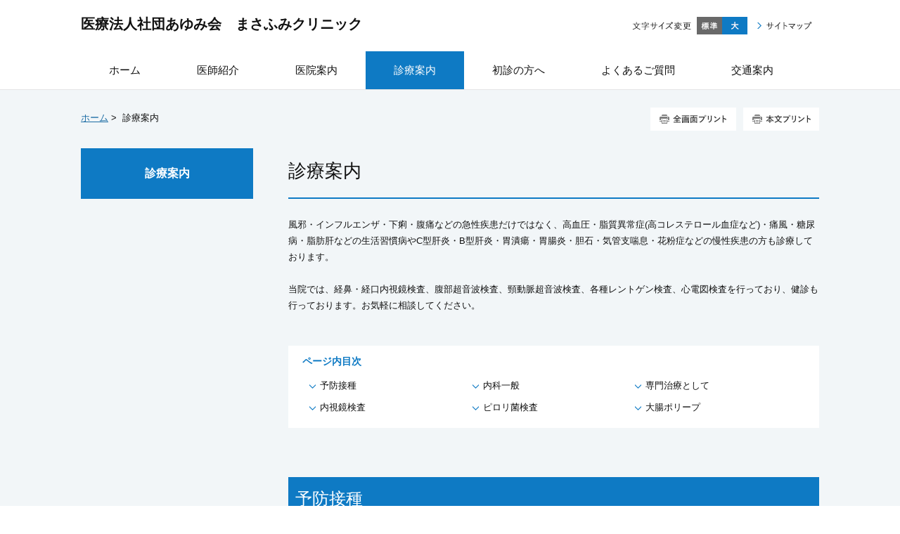

--- FILE ---
content_type: text/html
request_url: https://www.masafumi-cl.com/clinical-information/
body_size: 49448
content:
<!DOCTYPE html>
<html lang="ja">
    <head>
        <title>        診療案内 | 医療法人社団あゆみ会　まさふみクリニック | 磐田市惣兵衛下新田
    </title>
        <meta charset="UTF-8">
        <meta name="keywords" content="まさふみクリニック,磐田市,内科,消化器内科,内視鏡内科,膠原病リウマチ科,静岡県磐田市,医療法人社団あゆみ会,"/>
        <meta name="description" content="医療法人社団あゆみ会　まさふみクリニック（静岡県磐田市）です。当院は、内科、消化器内科、内視鏡内科、膠原病リウマチ科を診療しています。苦痛の少ない胃・大腸内視鏡検査を行っています。お気軽にご相談ください。"/>

        <meta name="viewport" content="width=device-width,initial-scale=1.0,minimum-scale=1.0,maximum-scale=1.0,user-scalable=no"/>

                    <link rel="stylesheet" type="text/css" href="https://www.masafumi-cl.com/common/css/master.css" media="screen,all"
                  id="master"/>
            <link rel="stylesheet" type="text/css" href="https://www.masafumi-cl.com/common/css/base/print.css" media="print"
                  id="printcss"/>
        
                        <script src="https://www.masafumi-cl.com/common/js/jquery.js"></script>
            <script src="https://www.masafumi-cl.com/common/js/contents.js"></script>
            <script src="https://www.masafumi-cl.com/common/js/pluto.js"></script>
            <script src="https://www.masafumi-cl.com/common/js/pluto-config.js"></script>
        
    <script type="text/javascript" src="https://www.masafumi-cl.com/common/js/lightbox/lightbox.js"></script>
    <script type="text/javascript" src="https://www.masafumi-cl.com/common/js/lightbox/modernizr-custom.js"></script>
    <script type="text/javascript" src="https://www.masafumi-cl.com/common/cms-flash/Scripts/swfobject_modified.js"></script>

                
                    <!-- Google Tag Manager -->
<script>(function(w,d,s,l,i){w[l]=w[l]||[];w[l].push({'gtm.start':
new Date().getTime(),event:'gtm.js'});var f=d.getElementsByTagName(s)[0],
j=d.createElement(s),dl=l!='dataLayer'?'&l='+l:'';j.async=true;j.src=
'https://www.googletagmanager.com/gtm.js?id='+i+dl;f.parentNode.insertBefore(j,f);
})(window,document,'script','dataLayer','GTM-NKKXKFM');</script>
<!-- End Google Tag Manager -->
            </head>

    <body>
            <div id="body-in" class="under">
                            <p class="hide"><a href="#gnavi">グローバルナビゲーションへ</a></p>
                <p class="hide"><a href="#main">本文へ</a></p>
                <p class="hide"><a href="#side">ローカルナビゲーションへ</a></p>
                <p class="hide"><a href="#footer">フッターへ</a></p>
                <hr/>
            
                            <!--**[Container Header Start]**********************************************************-->
                <header>
                    <div class="container header-area clearfix">
                        <!--==Header Start=============================-->
                        <div id="header" class="clearfix">
                            <div class="header-area-in clearfix">
                                <div class="header-area-in-box clearfix">
                                                                            <!--==Header Main Start=============================-->
                                        <div class="header-main">
                                            <h1 class="logo">
                                                                                                    <a href="https://www.masafumi-cl.com/index.html"><span class="txt-area"><span>医療法人社団あゆみ会　まさふみクリニック　</span></span></a>
                                                                                            </h1>
                                        </div>
                                        <hr>
                                        <!--==//Header Main End=============================-->
                                    
                                                                            <!--==Header Sub Start=============================-->
                                        <div class="header-sub clearfix">
                                            <!--==Header Sub Navi Start================-->
                                            <p class="header-sub-navi">
                                                <a href="https://www.masafumi-cl.com/sitemap.html"><span>サイトマップ</span></a></p>
                                            <!--==//Header Sub Navi End================-->

                                            
                                            <!--==Fontchange Start================-->
                                            <div id="fontController">
                                                <noscript><p>[文字サイズ変更機能]JavaScript推奨</p></noscript>
                                            </div>
                                            <!--==//Fontchange End================-->
                                        </div><!--//header-sub-->
                                        <!--==//Header Sub End=============================-->
                                                                    </div>
                                <!--//header-area-in-box-->
                            </div>
                            <!--//header-area-in-->
                            <hr>
                                                            <!--==Global Area Start=============================-->
                                <p class="menu-btn">
                                    <a href="javascript:;"><img src="https://www.masafumi-cl.com/common/image/sp/header-bt001_off.png" alt="MENU"/></a>
                                </p>
                                <div class="gnavi-area">
                                    <div id="gnavi">
                                        <ul class="clearfix">
                                                                                                                                                <li>
                                                        <a href="https://www.masafumi-cl.com/"><span>ホーム</span></a>
                                                    </li>

                                                                                                                                                                                                <li>
                                                        <a href="https://www.masafumi-cl.com/doctor-introduction/index.html"><span>医師紹介</span></a>
                                                    </li>
                                                                                                                                                                                                <li>
                                                        <a href="https://www.masafumi-cl.com/clinic-information/index.html"><span>医院案内</span></a>
                                                    </li>
                                                                                                                                                                                                <li>
                                                        <a class="current" href="https://www.masafumi-cl.com/clinical-information/index.html"><span>診療案内</span></a>
                                                    </li>
                                                                                                                                                                                                <li>
                                                        <a href="https://www.masafumi-cl.com/first-visit/index.html"><span>初診の方へ</span></a>
                                                    </li>
                                                                                                                                                                                                <li>
                                                        <a href="https://www.masafumi-cl.com/faq/index.html"><span>よくあるご質問</span></a>
                                                    </li>
                                                                                                                                                                                                <li>
                                                        <a href="https://www.masafumi-cl.com/access/index.html"><span>交通案内</span></a>
                                                    </li>
                                                                                                                                    </ul>
                                    </div>
                                    <!--//gnavi-->
                                </div><!--//gnavi-area-->
                                <!--==//Global Area End=============================-->
                                                    </div>
                        <!--//header-->
                        <!--==//Header End=============================-->
                    </div>
                    <!--//header-area-->
                    <hr>
                </header>
                <!--**[//Container Header End]**********************************************************-->
            
            

                <!--==Container Contents Start=====================================================================-->
    <div class="main-container clearfix">
        <div class="wrapper-area underbg clearfix">
            <!--==Bread Area Start=====================================================================-->
            <div class="bread-area">
                <div class="bread-area-in clearfix">
                    <!--==Bread Start================-->
                    <div class="bread">
                        <div class="bread-box">
                            <a href="https://www.masafumi-cl.com/">ホーム</a>&nbsp;&gt;&nbsp;
                                                        <span>診療案内</span>
                        </div>
                    </div>
                    <!--bread-->
                    <!--==//Bread End================-->
                    <!--==Print Start================-->
                    <div class="print clearfix" id="print-btn-area">
                        <noscript>
                            <p>[印刷ボタン機能]JavaScript推奨</p>
                        </noscript>
                    </div>
                    <!--print-btn-area-->
                    <!--==//Print End================-->
                    <hr>
                </div>
            </div>
            <!--//bread-area-->
            <!--==//Bread Area End=====================================================================-->

            <!--==Wrapper Start=====================================================================-->
            <div id="wrapper-under" class="clearfix">
                                    <!--**[Main Area Start]**********************************************************-->
                    <article>
                        <div id="main" class="clearfix">
                            <!--==h1 Start=============================================-->
                            <div class="h1-area">
                                <div class="h1-area-in">
                                    <h1>診療案内</h1>
                                </div>
                            </div>
                            <hr>
                            <!--//h1-area-->
                            <!--==//h1 End===========================================-->

                            

                            <!--==Main Contents Start=====================================================================-->
                            <div class="main-contents">

                                
                                            <!--==1Column Start========================================-->
    <div class="column-area">
        <div class="column1 clearfix">
            <div class="column-box clearfix">
                <!--//ここから1カラム//////////////////////-->
                                                    <!--==Text Area Start===========-->
    <div class="txt-area clearfix clear">
        <div class="txt-area-in clearfix ">
            風邪・インフルエンザ・下痢・腹痛などの急性疾患だけではなく、高血圧・脂質異常症(高コレステロール血症など)・痛風・糖尿病・脂肪肝などの生活習慣病やC型肝炎・B型肝炎・胃潰瘍・胃腸炎・胆石・気管支喘息・花粉症などの慢性疾患の方も診療しております。<br />
<br />
当院では、経鼻・経口内視鏡検査、腹部超音波検査、頸動脈超音波検査、各種レントゲン検査、心電図検査を行っており、健診も行っております。お気軽に相談してください。
        </div>
    </div><!--//txt-area-->
    <!--==//Text Area End===========-->

                                            <!--==HTML Area Start===========-->
    <div class="html-area clearfix clear">
        <div class="html-area-in clearfix ">
            <hr class="mgb-sp030">
        </div>
    </div><!--//html-area-->
    <!--==//HTML Area End===========-->

            
                <!--//ここまで1カラム//////////////////////-->
            </div>
            <!--//column-box-->
        </div>
        <!--//column1-->
    </div><!--//column-area-->
    <!--==//1Column End========================================-->

                                                                                                                
        <!--==Anchor Start================-->
        <div class="anchor-area">
            <div class="anchor-area-in clearfix">
                <div class="pageindex"><p>ページ内目次</p></div>
                <div class="anchor-box">
                    <ul class="str02 clearfix">
                                                                                                                                                                <li><a href="#735eee00">予防接種</a>
                                        </li>
                                                                                                                                                                                                                                                                                                                                                                                                        <li><a href="#d95139f8">内科一般</a>
                                        </li>
                                                                                                                                                                                                                                                                                                                                                                                                                                                                                                                                                                                                                                                                                                                                                                                                                                <li><a href="#6fc5b187">専門治療として</a>
                                        </li>
                                                                                                                                                                                                                                                                                                                                                                                                                                                                                                                                                <li><a href="#6490cea0">内視鏡検査</a>
                                        </li>
                                                                                                                                                                                                                                                                                                                                                                                                                                                                            <li><a href="#161645e5">ピロリ菌検査</a>
                                        </li>
                                                                                                                                                                                                                                                                                                                                                                                                        <li><a href="#d42fd052">大腸ポリープ</a>
                                        </li>
                                                                                                                                                                                                                                                                                                                                                                                                                                                                                                                                                                                                                                            </ul>
                </div>
            </div>
        </div>
        <hr><!--//anchor-area-->
        <!--==//Anchor End================-->
    
            

                                                <!--==1Column Start========================================-->
    <div class="column-area">
        <div class="column1 clearfix">
            <div class="column-box clearfix">
                <!--//ここから1カラム//////////////////////-->
                                                            <!--==h2 Start================-->
        <div class="h2-area">
            <div class="h2-area-in">
                <h2 id="735eee00">予防接種</h2>
            </div>
        </div><!--//h2-area-->
        <!--==//h2 End================-->
    
                                            <!--==Text+Image Area Start===========-->
    <div class="txt-img-area clearfix clear">
                    
                                        
                                        
                                        
            <div class="img-area photo-right photo-noresize clearfix">
                                    <p class="img"><img src="https://www.masafumi-cl.com/media/20180522-103841-102.jpg" alt=""/></p>
                                <div class="cap"><p
                            class="cap-c"></p>
                </div>
            </div>
        
        <div class="tx-area">インフルエンザや肺炎球菌などの各種予防接種も行っておりますので、予防接種の際には、当院に気軽にお越しいただければ幸いです。<br />
なお、コロナウイルスワクチンにも完全予約制で対応しております。</div>

    </div><!--//txt-img-area-->
    <!--==//Text+Image Area End===========-->

            
                <!--//ここまで1カラム//////////////////////-->
            </div>
            <!--//column-box-->
        </div>
        <!--//column1-->
    </div><!--//column-area-->
    <!--==//1Column End========================================-->

                                                <!--==1Column Start========================================-->
    <div class="column-area">
        <div class="column1 clearfix">
            <div class="column-box clearfix">
                <!--//ここから1カラム//////////////////////-->
                                                    <!--==Page Navi Start=====================================================================-->
    <div class="pnavi-area clearfix clear">
        <p class="go-top"><a href="#body-in">ページの先頭へ戻る</a></p>
    </div>
    <hr/>
    <!--==//Page Navi End=====================================================================-->

                                                    <!--==h2 Start================-->
        <div class="h2-area">
            <div class="h2-area-in">
                <h2 id="d95139f8">内科一般</h2>
            </div>
        </div><!--//h2-area-->
        <!--==//h2 End================-->
    
                                            <!--==Text Area Start===========-->
    <div class="txt-area clearfix clear">
        <div class="txt-area-in clearfix ">
            感染症などの急性疾患だけでなく、生活習慣病や慢性疾患まで幅広く対応します。<br />
当院では、風邪やインフルエンザ、下痢、腹痛などの急性疾患だけでなく、高血圧症、脂質異常症や痛風、糖尿病などの生活習慣病や、C型肝炎、B型肝炎、胃潰瘍、胃腸炎、胆石症、気管支喘息、花粉症などの慢性疾患の方の診療など、幅広く対応をしております。
        </div>
    </div><!--//txt-area-->
    <!--==//Text Area End===========-->

                                                    <!--==h3 Start================-->
        <div class="h3-area">
            <div class="h3-area-in">
                <h3>風邪</h3>
            </div>
        </div><!--//h3-area-->
        <!--==//h3 End================-->
    
                                            <!--==Text Area Start===========-->
    <div class="txt-area clearfix clear">
        <div class="txt-area-in clearfix ">
            <span class="strong"><span class="color-04"><span style="font-size:115%;">鼻づまり、鼻やのどの粘膜の乾燥、くしゃみ、鼻水、のどが痛む、せきが出る。などの症状</span></span></span><br />
<br />
風邪は、鼻からのどまでの上気道を中心とする部分に、ウイルスや細菌が感染して急激に起こる炎症です。実際に風邪をひくと、気管や気管支などの下気道にも炎症が広がっていく場合も少なくありません。原因になる病原体はたくさんありますが、その80～90％はウイルスで200種以上にのぼります。疲労やストレス、睡眠不足、栄養バランスの偏り、寒さ、乾燥などの要因が重なると発症しやすくなることが知られています。
        </div>
    </div><!--//txt-area-->
    <!--==//Text Area End===========-->

                                                    <!--==h3 Start================-->
        <div class="h3-area">
            <div class="h3-area-in">
                <h3>インフルエンザ</h3>
            </div>
        </div><!--//h3-area-->
        <!--==//h3 End================-->
    
                                            <!--==Text Area Start===========-->
    <div class="txt-area clearfix clear">
        <div class="txt-area-in clearfix ">
            インフルエンザウイルスが病原で起こる疾患です。Ａ型、Ｂ型、Ｃ型の3種類があります。潜伏期は1～3日くらいで、患者が咳をしたりするとウイルスが空中を浮遊し、それを人が吸い込むことで感染します。治療は症状出現後2日以内に開始します。<br />
インフルエンザワクチンの予防接種である程度は防げますが、その年によって流行する菌の型が違うため万能ではありません。体の弱い人は、流行している時に人混みに出るのを控えた方がよいでしょう。
        </div>
    </div><!--//txt-area-->
    <!--==//Text Area End===========-->

                                                    <!--==h3 Start================-->
        <div class="h3-area">
            <div class="h3-area-in">
                <h3>胃炎</h3>
            </div>
        </div><!--//h3-area-->
        <!--==//h3 End================-->
    
                                            <!--==Text Area Start===========-->
    <div class="txt-area clearfix clear">
        <div class="txt-area-in clearfix ">
            急性胃炎は、消化器の病気の中でもっとも多いもののひとつです。胃壁の粘膜に急性の炎症やただれが起こり、腹痛などが起こります。<br />
慢性胃炎は、胃の粘膜に慢性の炎症が認められる場合をいい、一般的には慢性の胃の症状があっても、腫瘍やガンなど特別な病気のない胃の炎症を指します。この病気には固有の症状がないのが特徴で、ほとんどすべての人にあるといわれるほど多い病気です。原因は急性・慢性によって様々ですが、年齢を重ねるにつれて見られる一種の加齢現象ともいわれています。<br />
また不規則な食事や不摂生をしている人にもよく見られます。
        </div>
    </div><!--//txt-area-->
    <!--==//Text Area End===========-->

            
                <!--//ここまで1カラム//////////////////////-->
            </div>
            <!--//column-box-->
        </div>
        <!--//column1-->
    </div><!--//column-area-->
    <!--==//1Column End========================================-->

                                                <!--==1Column Start========================================-->
    <div class="column-area">
        <div class="column1 clearfix">
            <div class="column-box clearfix">
                <!--//ここから1カラム//////////////////////-->
                                                    <!--==Page Navi Start=====================================================================-->
    <div class="pnavi-area clearfix clear">
        <p class="go-top"><a href="#body-in">ページの先頭へ戻る</a></p>
    </div>
    <hr/>
    <!--==//Page Navi End=====================================================================-->

                                                    <!--==h2 Start================-->
        <div class="h2-area">
            <div class="h2-area-in">
                <h2 id="6fc5b187">専門治療として</h2>
            </div>
        </div><!--//h2-area-->
        <!--==//h2 End================-->
    
                                            <!--==Text Area Start===========-->
    <div class="txt-area clearfix clear">
        <div class="txt-area-in clearfix ">
            <span style="font-size:110%;"><span class="color-04"><span class="strong">当院では、消化器病専門医による外来診察、内視鏡専門医による内視鏡検査（胃・大腸カメラ）を行っています。</span></span></span><br />

        </div>
    </div><!--//txt-area-->
    <!--==//Text Area End===========-->

                                                    <!--==h3 Start================-->
        <div class="h3-area">
            <div class="h3-area-in">
                <h3>消化器内科</h3>
            </div>
        </div><!--//h3-area-->
        <!--==//h3 End================-->
    
                                            <!--==Text Area Start===========-->
    <div class="txt-area clearfix clear">
        <div class="txt-area-in clearfix ">
            検査から診療まで、胃、食道、大腸、肝臓、膵臓など消化器の疾患全般に対応いたします。<br />
慢性胃炎は消化器の中でも多い病気の一つです。当院でも、多くの患者さまが来院されます。慢性胃炎では、胃が荒れ、消化管の運動機能が低下して、合気や、みぞおちの不快感などの症状が現れることもあります。ピロリ菌感染やストレスなど様々な原因があり、内視鏡、そのほかの検査の設備も備わっておりますので、精密検査を受けることも可能ですので、まずはお気軽にご相談ください。当院では漢方薬の処方もお勧めしており、西洋薬や漢方薬を使用して患者さまのライフスタイルに合わせて治療しています。
        </div>
    </div><!--//txt-area-->
    <!--==//Text Area End===========-->

            
                <!--//ここまで1カラム//////////////////////-->
            </div>
            <!--//column-box-->
        </div>
        <!--//column1-->
    </div><!--//column-area-->
    <!--==//1Column End========================================-->

                                                <!--==1Column Start========================================-->
    <div class="column-area">
        <div class="column1 clearfix">
            <div class="column-box clearfix">
                <!--//ここから1カラム//////////////////////-->
                                                    <!--==Page Navi Start=====================================================================-->
    <div class="pnavi-area clearfix clear">
        <p class="go-top"><a href="#body-in">ページの先頭へ戻る</a></p>
    </div>
    <hr/>
    <!--==//Page Navi End=====================================================================-->

                                                    <!--==h2 Start================-->
        <div class="h2-area">
            <div class="h2-area-in">
                <h2 id="6490cea0">内視鏡検査</h2>
            </div>
        </div><!--//h2-area-->
        <!--==//h2 End================-->
    
                                                    <!--==h3 Start================-->
        <div class="h3-area">
            <div class="h3-area-in">
                <h3>胃カメラ、大腸カメラ</h3>
            </div>
        </div><!--//h3-area-->
        <!--==//h3 End================-->
    
                                            <!--==Text Area Start===========-->
    <div class="txt-area clearfix clear">
        <div class="txt-area-in clearfix ">
            当院では、専門医による内視鏡検査が可能です。胃がんや食道がん、大腸がんなどを含めて、病気の早期発見と早期治療を行うことがより健康的に長く生きることにつながり、そのためには、早い段階で検査を受けることが重要になります。当院では、ご相談により経口内視鏡または経鼻内視鏡を選択でき、より苦痛の少ない検査を心がけております。また、患者さまとご相談のうえ、麻酔を使用して眠った状態で、苦痛を少なく、内視鏡検査および治療を受けていただくことが可能です。麻酔を使用する場合は、検査当日のお車の運転を控えて頂いております。
        </div>
    </div><!--//txt-area-->
    <!--==//Text Area End===========-->

            
                <!--//ここまで1カラム//////////////////////-->
            </div>
            <!--//column-box-->
        </div>
        <!--//column1-->
    </div><!--//column-area-->
    <!--==//1Column End========================================-->

                                                <!--==1Column Start========================================-->
    <div class="column-area">
        <div class="column1 clearfix">
            <div class="column-box clearfix">
                <!--//ここから1カラム//////////////////////-->
                                                    <!--==Page Navi Start=====================================================================-->
    <div class="pnavi-area clearfix clear">
        <p class="go-top"><a href="#body-in">ページの先頭へ戻る</a></p>
    </div>
    <hr/>
    <!--==//Page Navi End=====================================================================-->

                                                    <!--==h2 Start================-->
        <div class="h2-area">
            <div class="h2-area-in">
                <h2 id="161645e5">ピロリ菌検査</h2>
            </div>
        </div><!--//h2-area-->
        <!--==//h2 End================-->
    
                                            <!--==Text Area Start===========-->
    <div class="txt-area clearfix clear">
        <div class="txt-area-in clearfix ">
            個々の患者様に合った検査方法を選んでおります。ピロリ菌と胃がんは密接な関係性があり、胃潰瘍や十二指腸潰瘍など、他の病気の原因にもなります。ピロリ菌感染は、高齢の方により多くみられますが、全年代の方に感染している可能性があり、ピロリ菌の除菌を行うことによって、胃がんや胃潰瘍になるリスクを減らすことができますので、心配な方は検査されることをお勧めします。ピロリ菌の有無を確認する検査としては、内視鏡検査、血液検査、便検査、検査日に結果が分かる尿素呼気試験もあります。当院では、患者さまに合った検査を行うことができますので、ぜひご相談ください。
        </div>
    </div><!--//txt-area-->
    <!--==//Text Area End===========-->

            
                <!--//ここまで1カラム//////////////////////-->
            </div>
            <!--//column-box-->
        </div>
        <!--//column1-->
    </div><!--//column-area-->
    <!--==//1Column End========================================-->

                                                <!--==1Column Start========================================-->
    <div class="column-area">
        <div class="column1 clearfix">
            <div class="column-box clearfix">
                <!--//ここから1カラム//////////////////////-->
                                                    <!--==Page Navi Start=====================================================================-->
    <div class="pnavi-area clearfix clear">
        <p class="go-top"><a href="#body-in">ページの先頭へ戻る</a></p>
    </div>
    <hr/>
    <!--==//Page Navi End=====================================================================-->

                                                    <!--==h2 Start================-->
        <div class="h2-area">
            <div class="h2-area-in">
                <h2 id="d42fd052">大腸ポリープ</h2>
            </div>
        </div><!--//h2-area-->
        <!--==//h2 End================-->
    
                                            <!--==Text Area Start===========-->
    <div class="txt-area clearfix clear">
        <div class="txt-area-in clearfix ">
            大腸ポリープは自覚症状が少なく、偶然の健診などで見つかることが多く、腹痛、便秘、下血などの自覚症状がでた頃には進行した大腸がんである可能性があります。大腸がんは早期発見ができれば、日帰りで内視鏡切除が可能なこともあり、また早期治療ができれば生存率が高い疾患です。そのため、便潜血検査で陽性になった方や40代を迎えた方は一度検査をされることをお勧めしています。
        </div>
    </div><!--//txt-area-->
    <!--==//Text Area End===========-->

            
                <!--//ここまで1カラム//////////////////////-->
            </div>
            <!--//column-box-->
        </div>
        <!--//column1-->
    </div><!--//column-area-->
    <!--==//1Column End========================================-->

                                                                                        
            

                                                                                                            
            
            

    

                                
                                                            </div>
                            <!--//main-contents-->
                            <!--==//Main Contents End=====================================================================-->
                        </div>
                        <!--//main-->
                    </article>
                    <!--**[//Main Area End]**********************************************************-->
                
                                    <!--**[Side Area Start]**********************************************************-->
                    <div id="side">
                                                    <!--==Local Navi Start=================================-->
                            <div class="lnavi-area">
                                                                    <div class="category-area">
                                        <p class="category">
                                            <a href="https://www.masafumi-cl.com/clinical-information/index.html">診療案内</a>
                                        </p>
                                    </div>
                                
                                                                    <div class="lnavi clearfix">
                                                                                <hr>
                                    </div><!--//lnavi-->
                                                            </div><!--//lnavi-area-->
                            <!--==//Local Navi End=================================-->
                        
                                                                                    <!--==Banner Start=================================-->
                                <div class="banner-area">
                                    <div class="banner-area-in">
                                                                                                                            <ul class="clearfix banner-area-sp">
                                                                                                    <li>
                                                                                                                    <a href="https://www.masafumi-cl.com/doctor-introduction/index.html"><img
                                                                        src="https://www.masafumi-cl.com/media/2018061-232024-412.gif"
                                                                        alt=""/></a>
                                                                                                            </li>
                                                                                                    <li>
                                                                                                                    <a href="https://www.masafumi-cl.com/clinic-information/index.html"><img
                                                                        src="https://www.masafumi-cl.com/media/2018061-232118-119.gif"
                                                                        alt=""/></a>
                                                                                                            </li>
                                                                                                    <li>
                                                                                                                    <a href="https://www.masafumi-cl.com/clinical-information/index.html"><img
                                                                        src="https://www.masafumi-cl.com/media/2018061-232200-851.gif"
                                                                        alt=""/></a>
                                                                                                            </li>
                                                                                                    <li>
                                                                                                                    <a href="https://www.masafumi-cl.com/first-visit/index.html"><img
                                                                        src="https://www.masafumi-cl.com/media/2018061-232241-295.gif"
                                                                        alt=""/></a>
                                                                                                            </li>
                                                                                                    <li>
                                                                                                                    <a href="https://www.masafumi-cl.com/faq/index.html"><img
                                                                        src="https://www.masafumi-cl.com/media/2018061-232320-224.gif"
                                                                        alt=""/></a>
                                                                                                            </li>
                                                                                                    <li>
                                                                                                                    <a href="https://www.masafumi-cl.com/access/index.html"><img
                                                                        src="https://www.masafumi-cl.com/media/2018061-232358-332.gif"
                                                                        alt=""/></a>
                                                                                                            </li>
                                                                                                    <li>
                                                                                                                    <a href="https://ssl.fdoc.jp/reserve/subjectlist/index/cid/s7721512?SITE_CODE=hp" target="_blank"><img
                                                                        src="https://www.masafumi-cl.com/media/20180726-165756-559.gif"
                                                                        alt=""/></a>
                                                                                                            </li>
                                                                                                    <li>
                                                                                                                    <a href="https://www.masafumi-cl.com/recruit/index.html"><img
                                                                        src="https://www.masafumi-cl.com/media/2018061-232515-125.gif"
                                                                        alt=""/></a>
                                                                                                            </li>
                                                                                            </ul>
                                                                            </div>
                                </div>
                                <hr>
                                <!--==//Banner End=================================-->
                                                    
                    </div>
                    <!--//side-->
                    <!--**[//Side Area End]**********************************************************-->
                            </div>
            <!--//wrapper-under-->
            <!--==//Wrapper End=====================================================================-->

                            <!--==//Bottom Link Start=====================================================================-->
                <div class="bottomlink-area clearfix">
                    <div class="bottomlink-area-in clearfix">
                        <div class="bottomlink clearfix">
                                                        <p class="go-home">
                                <a href="https://www.masafumi-cl.com/">ホーム</a></p>

                            <p class="go-top"><a href="#">ページの先頭へ戻る</a></p>
                        </div>
                    </div>
                </div><!--//bottomlink-->
                <!--==//Bottom Link End=====================================================================-->
            
        </div>
        <!--//wrapper-area-->
    </div><!--//main-container-->
    <!--==//Container Contents End=====================================================================-->


                            <!--==Mlink Start=====================================================================-->
                <div class="mlink-area clearfix">
                    <div class="mlink-area-in clearfix">
                        <div class="mlink clearfix">
                            <ul class="clearfix">
                                                                                                            <li >
                                            <a href="https://www.masafumi-cl.com/">ホーム</a></li>
                                                                                                                                                <li >
                                            <a href="https://www.masafumi-cl.com/doctor-introduction/index.html">医師紹介</a></li>
                                                                                                                                                <li >
                                            <a href="https://www.masafumi-cl.com/clinic-information/index.html">医院案内</a></li>
                                                                                                                                                <li class="current" >
                                            <a href="https://www.masafumi-cl.com/clinical-information/index.html">診療案内</a></li>
                                                                                                                                                <li >
                                            <a href="https://www.masafumi-cl.com/first-visit/index.html">初診の方へ</a></li>
                                                                                                                                                <li >
                                            <a href="https://www.masafumi-cl.com/faq/index.html">よくあるご質問</a></li>
                                                                                                                                                <li >
                                            <a href="https://www.masafumi-cl.com/access/index.html">交通案内</a></li>
                                                                                                </ul>
                        </div>
                    </div>
                </div><!--//mlink-area-->
                <!--==Mlink End=====================================================================-->
            
                            <!--**[Container Footer Start]**********************************************************-->
                <footer>
                    <div class="container footer-area clear clearfix">
                        <div id="footer">
                                                            <div class="sig-area clearfix">
                                    <div class="sig-area-in clearfix">
                                        <p><span>医療法人社団あゆみ会　まさふみクリニック</span></p>

                                        <div class="address-area">
                                            <address>〒438-0122 静岡県磐田市惣兵衛下新田134<br />
電話：0539-62-6261</address>
                                        </div>
                                    </div>
                                </div><!--//sig-area-->
                                                        <div class="copy"><p>Copyright©Ayumikai All Rights Reserved.</p></div>
                        </div>
                        <!--//footer-->
                    </div>
                </footer>
                <!--**[//Container Footer End]**********************************************************-->
                    </div><!--//body-in-->
        </body>
</html>


--- FILE ---
content_type: text/css
request_url: https://www.masafumi-cl.com/common/css/base/header.css
body_size: 10118
content:
@charset "UTF-8";

/* header.css
**************************************************************************************/

/* header-layout
=============================================================================*/

.header-area {
    position: relative;
    border-bottom: 1px solid #e5e5e5;
    z-index: 90;
}

.home .header-area {
    border: none;
    /*box-shadow*/
    -moz-box-shadow: 0px 0px 10px rgba(0, 0, 0, 0.3);
    -webkit-box-shadow: 0px 0px 10px rgba(0, 0, 0, 0.3);
    box-shadow: 0px 0px 10px rgba(0, 0, 0, 0.3);
}

#header .header-area-in-box {
    display: table;
    width: 100%;
}

#header .header-main {
    display: table-cell;
    vertical-align: middle;
    width: 40%;
}

#header .header-sub {
    display: table-cell;
    width: 60%;
    vertical-align: middle;
}

@media screen and (max-width: 679px) {
    .header-area,
    .home .header-area {
        margin-bottom: 0;
    }

    .header-area {
        padding-top: 0;
        box-shadow: none;
        background: none;
    }

    .home .header-area {
        background: none;
        box-shadow: 0 0 10px rgba(0, 0, 0, 0.3);
    }

    #header .header-area-in {
        position: relative;
        display: block;
        padding: 0;
    }

    #header .header-area-in-box {
        display: block;
        height: auto;
    }

    #header .header-main {
        display: block;
        width: 100%;
        height: auto;
        vertical-align: top;
    }

    #header .header-sub {
        width: auto;
        display: block;
        padding: 0;
        position: static;
        vertical-align: top;
        top: 0;
    }
}

/* header-main
=============================================================================*/

#header .header-main .logo {
    padding: 25px 0;
    word-break: break-all;
}

#header .header-main .logo a {
    font-weight: bold;
    text-decoration: none;
    color: #111111;
    line-height: 1.4em;
}

#header .header-main .logo a span {
    font-weight: bold;
    font-size: 20px;
}

@media screen and (max-width: 679px) {
    #header .header-main .logo {
        width: auto;
        padding: 15px 40px;
    }

    #header .header-main .logo a {
        display: block;
        position: relative;
        text-align: center;
        min-height: 20px;
    }

    #header .header-main .logo a span.txt-area {
        display: table;
        width: 100%;
    }

    #header .header-main .logo a span.txt-area span {
        font-size: 14px;
        display: table-cell;
        vertical-align: middle;
    }

    #header .header-main .logo a img {
        max-width: 100%;
        height: auto;
    }

}

/* header-sub
=============================================================================*/

#header .header-sub .header-sub-navi {
    text-align: right;
    font-size: 1px;
    float: right;
    margin-left: 14px;
    padding-top: 7px;
}

#header .header-sub .header-sub-navi a {
    width: 78px;
    height: 11px;
    padding-left: 10px;
    text-decoration: none;
    color: #111111;
    display: block;
    background: url("../../image/header-bt001.gif") no-repeat 0 center;
    text-indent: 101%;
    font-size: 1px;
    white-space: nowrap;
    overflow: hidden;
}

#header .header-sub .header-sub-navi a:hover {
    color: #0e7ac4;
}

@media screen and (max-width: 679px) {
    #header .header-sub .header-sub-navi {
        display: none;
    }
}

/*フォントサイズ変更*/
#header div#fontController {
    float: right;
    width: 72px;
    padding: 0 0 0 92px;
    background: url("../../image/fontsize-tx001.gif") no-repeat 0 7px;
}

#header div#fontController dt {
    display: none;
}

#header div#fontController dd {
    float: left;
}

#header div#fontController dd a {
    display: block;
    height: 25px;
    text-indent: 101%;
    font-size: 1px;
    white-space: nowrap;
    overflow: hidden;
    background: url("../../image/fontsize-bt001.gif") no-repeat 0 0;
}

#header div#fontController dd.small,
#header div#fontController dd.small a {
    display: none;
}

#header div#fontController dl dd.small a:hover,
#header div#fontController dl dd.small a.small-btn-on {
    display: none;
}

#header div#fontController dd.middle,
#header div#fontController dd.middle a {
    width: 36px;
    background-position: 0 0;
}

#header div#fontController dl dd.middle a:hover,
#header div#fontController dl dd.middle a.reset-btn-on {
    background-position: 0 bottom;
}

#header div#fontController dd.large,
#header div#fontController dd.large a {
    width: 36px;
    background-position: -36px 0;
    float: right;
}

#header div#fontController dl dd.large a:hover,
#header div#fontController dl dd.large a.large-btn-on {
    background-position: -36px bottom;
}

@media screen and (max-width: 679px) {
    #header div#fontController {
        display: none;
    }
}

/* サイト内検索 */
#header .search-btn {
    display: none;
}

#header div.search-wrap {
    float: right;
    margin-left: 15px;
}

#header div.search-area-in {
    width: 25px;
    padding: 0 0 0 153px;
    position: relative;
    height: 25px;
    margin: 0;
    font-size: 1px;
}

#header div.search-area input.input-q {
    font-size: 12px;
    width: 144px;
    height: 17px;
    border: 1px solid #solid 1px #CCCCCC;
    padding: 2px;
    position: absolute;
    top: 0;
    left: 0;
    background: url("../../image/search-bg001.gif") #e9e9e9 no-repeat left 7px !important;;
}

#header div.search-area input.input-q:focus {
    background: #e9e9e9 !important;
}

#header div.search-area input.rollover {
    font-size: 1px;
}

#cse-search-results iframe {
    height: auto !important;
}

#header input#btn01 {
    height: 23px;
}

#header div.search-area-in #btn01 {
    width: 25px;
    height: 25px;
    position: relative;
}

#header div.search-area input.input-q::placeholder {
    color: transparent;
}
#header div.search-area input.input-q::-moz-placeholder {
    color: transparent;
}
#header div.search-area input.input-q::-webkit-input-placeholder {
    color:transparent;
}
#header div.search-area input.input-q::-moz-placeholder {
    color:transparent;
}
#header div.search-area input.input-q:-ms-input-placeholder {
    color:transparent;
}

@media screen and (max-width: 679px) {
    #header div.search-area-in {
        height: 35px;
    }

    #header .search-btn {
        display: block;
        width: 19px;
        height: 19px;
        position: absolute;
        top: 10px;
        right: 10px;
    }

    #header .search-btn img {
        width: 19px;
        height: 19px;
    }

    #header div.search-wrap {
        display: none;
        position: absolute;
        top: 54px;
        right: 0;
        z-index: 100;
        float: none;
        margin: 0;
        width: 100%;
    }

    #header div.search-area {
        padding: 20px 0 0 0;
        height: 50px;
        background: url("../../image/sp/menu-bg001.png") repeat 0 0;
    }

    #header div.search-area-in {
        margin: 0 auto;
        padding: 0 0 0 180px;
        width: 25px;
        height: 25px;
    }

    #header div.search-area-in #btn01 {
        border-radius: 0 !important;
    }

    #header div.search-area input.input-q {
        height: 25px !important;
        width: 180px !important;
        font-size: 14px;
        border-radius: 0 !important;
        -moz-box-sizing: border-box;
        -webkit-box-sizing: border-box;
        -o-box-sizing: border-box;
        -ms-box-sizing: border-box;
        box-sizing: border-box;
        margin-right: 10px;
    }

}

/* gnavi
=============================================================================*/

#gnavi {
    margin: 0 auto;
}

#gnavi ul {
    letter-spacing: -0.4em;
    word-spacing: -0.1em;
}

#gnavi ul li {
    letter-spacing: normal;
    word-spacing: normal;
    display: inline-block;
    vertical-align: top;
    line-height: 1;
}

#gnavi ul li a {
    display: block;
    padding: 20px 40px;
    color: #111111;
    text-decoration: none;
    font-size: 114%;
}

#gnavi ul li a.current,
#gnavi ul li a:hover {
    background: #0e7ac4;
    color: #fff;
}

/*menu*/
#header .menu-btn {
    display: none;
}

@media screen and (max-width: 679px) {
    .gnavi-area {
        width: 100%;
        display: none;
        position: absolute;
        top: 54px;
        left: 0;
        z-index: 100;
        background: none;
    }

    #gnavi {
        width: 100%;
        background: url("../../image/sp/menu-dc001.png") no-repeat 12px top;
        padding: 6px 0 0 0;
    }

    #gnavi ul {
        background: url("../../image/sp/menu-bg001.png") repeat 0 0;
        padding: 0;
    }

    #gnavi ul li {
        float: none;
        width: 100%;
        padding: 0;
        display: block;
        border-bottom: 1px solid #666;
        -moz-box-sizing: border-box;
        -webkit-box-sizing: border-box;
        -o-box-sizing: border-box;
        -ms-box-sizing: border-box;
        box-sizing: border-box;
    }

    #gnavi ul li a {
        font-size: 14px;
        background: none;
        background: url("../../image/sp/menu-ar001.png") no-repeat 7px center;
        background-size: 7px auto;
        padding: 18px 5px 18px 20px;
        -moz-box-sizing: border-box;
        -webkit-box-sizing: border-box;
        -o-box-sizing: border-box;
        -ms-box-sizing: border-box;
        box-sizing: border-box;
        line-height: 1.4em;
        color: #FFFFFF !important;
        text-align: left;
    }

    #gnavi ul li a.current {
        background-color: transparent;
    }

    /*menu*/
    #header .menu-btn {
        display: block;
        position: absolute;
        top: 10px;
        left: 10px;
    }

    #header .menu-btn img {
        width: 19px;
        height: 19px;
    }
}


--- FILE ---
content_type: text/css
request_url: https://www.masafumi-cl.com/common/css/base/footer.css
body_size: 1445
content:
@charset "UTF-8";

/* footer.css
**************************************************************************************/

/* Layout
=============================================================================*/

/* Sig
=============================================================================*/

.footer-area {
    background-color: #0e7ac4;
}

#footer .sig-area {
    width: 1050px;
    margin: 0 auto;
}

#footer .sig-area-in {
    padding: 40px 0;
    width: 1050px;
    margin: 0 auto;
    color: #fff;
}

#footer .sig-area-in p {
    font-size: 18px;
    padding-bottom: 3px;
}

#footer .sig-area-in .address-area {
    font-size: 12px;
}

#footer .sig-area-in .address-area a {
	color:#fff;
}

@media screen and (max-width: 679px) {
    #footer .sig-area {
        width: auto;
        background-size: 116px 1px;
        text-align: center;
    }

    #footer .sig-area-in {
        padding: 30px 10px 20px 10px;
        width: auto;
    }

    #footer .sig-area-in p {
        font-size: 18px;
    }

    #footer .sig-area-in address {
        font-size: 12px;
        line-height: 1.4em;
    }
}

/* Copy
=============================================================================*/

#footer .copy {
    background: #003458;
    padding: 10px 0;
    text-align: center;
    color: #FFFFFF;
    font-size: 11px;
}

@media screen and (max-width: 679px) {
    #footer .copy {
        font-size: 10px;
        background: none;
    }
}

--- FILE ---
content_type: text/css
request_url: https://www.masafumi-cl.com/common/css/base/main.css
body_size: 80376
content:
@charset "UTF-8";

/* main.css
**************************************************************************************/

@media screen and (max-width: 679px) {
    a:hover {
        filter: alpha(opacity=100) !important;
        -moz-opacity: 1.00 !important;
        opacity: 1.00 !important;
    }
}

/* ★数値設定
=============================================================================*/

/*カラムサイズ変更--------------------------------------*/

/*【トップ】-------*/

/*2カラム（1:1）*/
.home #main .column2-11 .column-left,
.home #main .column2-11 .column-right {
    width: 504px;
}

/*2カラム（2:1 and 1:2）*/
.home #main .column2-21 .column-left,
.home #main .column2-12 .column-right {
    width: 686px;
}

/*大*/
.home #main .column2-21 .column-right,
.home #main .column2-12 .column-left {
    width: 322px;
}

/*小*/
/*2カラム（3:1 and 1:3）*/
.home #main .column2-31 .column-left,
.home #main .column2-13 .column-right {
    width: 777px;
}

/*大*/
.home #main .column2-31 .column-right,
.home #main .column2-13 .column-left {
    width: 231px;
}

/*小*/
/*3カラム（1:1:1）*/
.home #main .column3 .column-left {
    margin-right: 42px;
}

/*スペース*/
.home #main .column3 .column-box {
    width: 322px;
}

/*4カラム（1:1:1:1）*/
.home #main .column4 .column-left,
.home #main .column4 .column-left-center {
    margin-right: 42px;
}

/*スペース*/
.home #main .column4 .column-box {
    width: 231px;
}

/*【下層】-------*/
/*2カラム（1:1）*/
#main .column2-11 .column-left,
#main .column2-11 .column-right {
    width: 365px;
}

/*2カラム（2:1 and 1:2）*/
#main .column2-21 .column-left,
#main .column2-12 .column-right {
    width: 495px;
}

#main .column2-21 .column-right,
#main .column2-12 .column-left {
    width: 235px;
}

/*2カラム（3:1 and 1:3）*/
#main .column2-31 .column-left,
#main .column2-13 .column-right {
    width: 560px;
}

/*大*/
#main .column2-31 .column-right,
#main .column2-13 .column-left {
    width: 170px;
}

/*小*/
/*3カラム（1:1:1）*/
#main .column3 .column-left {
    margin-right: 25px;
}

/*スペース*/
#main .column3 .column-box {
    width: 235px;
}

/*4カラム（1:1:1:1）*/
#main .column4 .column-left,
#main .column4 .column-left-center {
    margin-right: 25px;
}

/*スペース*/
#main .column4 .column-box {
    width: 170px;
}

/*各画像サイズ--------------------------------------*/

/*【トップ】-------*/

/*通常画像*/

/*1カラム*/
.home #main .photo-noresize,
.home #main .photo-noresize img {
    max-width: 1050px;
}

/*2カラム（1:1）*/
.home #main .column2-11 .photo-noresize,
.home #main .column2-11 .photo-noresize img {
    max-width: 504px;
}

/*2カラム（2:1 and 1:2 大）*/
.home #main .column2-21 .column-left .photo-noresize,
.home #main .column2-21 .column-left .photo-noresize img,
.home #main .column2-12 .column-right .photo-noresize,
.home #main .column2-12 .column-right .photo-noresize img {
    max-width: 686px;
}

/*2カラム（2:1 and 1:2 小）*/
.home #main .column2-21 .column-right .photo-noresize,
.home #main .column2-21 .column-right .photo-noresize img,
.home #main .column2-12 .column-left .photo-noresize,
.home #main .column2-12 .column-left .photo-noresize img {
    max-width: 322px;
}

/*2カラム（3:1 and 1:3 大）*/
.home #main .column2-31 .column-left .photo-noresize,
.home #main .column2-31 .column-left .photo-noresize img,
.home #main .column2-13 .column-right .photo-noresize,
.home #main .column2-13 .column-right .photo-noresize img {
    max-width: 777px;
}

/*2カラム（3:1 and 1:3 小）*/
.home #main .column2-31 .column-right .photo-noresize,
.home #main .column2-31 .column-right .photo-noresize img,
.home #main .column2-13 .column-left .photo-noresize,
.home #main .column2-13 .column-left .photo-noresize img {
    max-width: 231px;
}

/*3カラム*/
.home #main .column3 .photo-noresize,
.home #main .column3 .photo-noresize img {
    max-width: 322px;
}

/*4カラム*/
.home #main .column4 .photo-noresize,
.home #main .column4 .photo-noresize img {
    max-width: 231px;
}

#main .photo-small {
    width: 30.66%;
}

/*画像小の指定（サイトに合わせて調節）*/
#main .photo-normal {
    width: 48%;
}

/*画像標準の指定（サイトに合わせて調節）*/

/*特設サイト*/
/*1カラム*/
.home #main .special-area .photo-noresize,
.home #main .special-area .photo-noresize img {
    max-width: 1000px;
}

/*2カラム（1:1）*/
.home #main .column2-11 .special-area .photo-noresize,
.home #main .column2-11 .special-area .photo-noresize img {
    max-width: 454px;
}

/*2カラム（2:1 and 1:2 大）*/
.home #main .column2-21 .column-left .special-area .photo-noresize,
.home #main .column2-21 .column-left .special-area .photo-noresize img,
.home #main .column2-12 .column-right .special-area .photo-noresize,
.home #main .column2-12 .column-right .special-area .photo-noresize img {
    max-width: 636px;
}

/*2カラム（2:1 and 1:2 小）*/
.home #main .column2-21 .column-right .special-area .photo-noresize,
.home #main .column2-21 .column-right .special-area .photo-noresize img,
.home #main .column2-12 .column-left .special-area .photo-noresize,
.home #main .column2-12 .column-left .special-area .photo-noresize img {
    max-width: 282px;
}

/*2カラム（3:1 and 1:3 大）*/
.home #main .column2-31 .column-left .special-area .photo-noresize,
.home #main .column2-31 .column-left .special-area .photo-noresize img,
.home #main .column2-13 .column-right .special-area .photo-noresize,
.home #main .column2-13 .column-right .special-area .photo-noresize img {
    max-width: 727px;
}

/*2カラム（3:1 and 1:3 小）*/
.home #main .column2-31 .column-right .special-area .photo-noresize,
.home #main .column2-31 .column-right .special-area .photo-noresize img,
.home #main .column2-13 .column-left .special-area .photo-noresize,
.home #main .column2-13 .column-left .special-area .photo-noresize img {
    max-width: 191px;
}

/*3カラム*/
.home #main .column3 .special-area .photo-noresize,
.home #main .column3 .special-area .photo-noresize img {
    max-width: 282px;
}

/*4カラム*/
.home #main .column4 .special-area .photo-noresize,
.home #main .column4 .special-area .photo-noresize img {
    max-width: 191px;
}

/*【下層】-------*/

/*通常画像*/
/*1カラム*/
#main .photo-noresize,
#main .photo-noresize img {
    max-width: 755px;
}

/*2カラム（1:1）*/
#main .column2-11 .photo-noresize,
#main .column2-11 .photo-noresize img {
    max-width: 365px;
}

/*2カラム（2:1 and 1:2 大）*/
#main .column2-21 .column-left .photo-noresize,
#main .column2-21 .column-left .photo-noresize img,
#main .column2-12 .column-right .photo-noresize,
#main .column2-12 .column-right .photo-noresize img {
    max-width: 495px;
}

/*2カラム（2:1 and 1:2 小）*/
#main .column2-21 .column-right .photo-noresize,
#main .column2-21 .column-right .photo-noresize img,
#main .column2-12 .column-left .photo-noresize,
#main .column2-12 .column-left .photo-noresize img {
    max-width: 235px;
}

/*2カラム（3:1 and 1:3 大）*/
#main .column2-31 .column-left .photo-noresize,
#main .column2-31 .column-left .photo-noresize img,
#main .column2-13 .column-right .photo-noresize,
#main .column2-13 .column-right .photo-noresize img {
    max-width: 560px;
}

/*2カラム（2:1 and 1:2 小）*/
#main .column2-31 .column-right .photo-noresize,
#main .column2-31 .column-right .photo-noresize img,
#main .column2-13 .column-left .photo-noresize,
#main .column2-13 .column-left .photo-noresize img {
    max-width: 170px;
}

/*3カラム*/
#main .column3 .photo-noresize,
#main .column3 .photo-noresize img {
    max-width: 235px;
}

/*4カラム*/
#main .column4 .photo-noresize,
#main .column4 .photo-noresize img {
    max-width: 170px;
}

#main .photo-small {
    width: 31.12%;
}

/*画像小の指定（サイトに合わせて調節）*/
#main .photo-normal {
    width: 48.34%;
}

/*画像標準の指定（サイトに合わせて調節）*/

/*特設サイト*/
/*1カラム*/
#main .special-area .photo-noresize,
#main .special-area .photo-noresize img {
    max-width: 705px;
}

/*2カラム（1:1）*/
#main .column2-11 .special-area .photo-noresize,
#main .column2-11 .special-area .photo-noresize img {
    max-width: 315px;
}

/*2カラム（2:1 and 1:2 大）*/
#main .column2-21 .column-left .special-area .photo-noresize,
#main .column2-21 .column-left .special-area .photo-noresize img,
#main .column2-12 .column-right .special-area .photo-noresize,
#main .column2-12 .column-right .special-area .photo-noresize img {
    max-width: 445px;
}

/*2カラム（2:1 and 1:2 小）*/
#main .column2-21 .column-right .special-area .photo-noresize,
#main .column2-21 .column-right .special-area .photo-noresize img,
#main .column2-12 .column-left .special-area .photo-noresize,
#main .column2-12 .column-left .special-area .photo-noresize img {
    max-width: 195px;
}

/*2カラム（3:1 and 1:3 大）*/
#main .column2-31 .column-left .special-area .photo-noresize,
#main .column2-31 .column-left .special-area .photo-noresize img,
#main .column2-13 .column-right .special-area .photo-noresize,
#main .column2-13 .column-right .special-area .photo-noresize img {
    max-width: 510px;
}

/*2カラム（3:1 and 1:3 小）*/
#main .column2-31 .column-right .special-area .photo-noresize,
#main .column2-31 .column-right .special-area .photo-noresize img,
#main .column2-13 .column-left .special-area .photo-noresize,
#main .column2-13 .column-left .special-area .photo-noresize img {
    max-width: 130px;
}

/*3カラム*/
#main .column3 .special-area .photo-noresize,
#main .column3 .special-area .photo-noresize img {
    max-width: 195px;
}

/*4カラム*/
#main .column4 .special-area .photo-noresize,
#main .column4 .special-area .photo-noresize img {
    max-width: 130px;
}

/* [画像+画像]要素の各幅調整--------------------------------------*/

/*【トップ】-------*/
/*1カラム*/
.home #main .column1 .pat-img-area02 .photo-left,
.home #main .column1 .pat-img-area02 .photo-right {
    width: 48%;
}

/*2カラム（1：1）*/
.home #main .column2-11 .pat-img-area02 .photo-left,
.home #main .column2-11 .pat-img-area02 .photo-right {
    width: 45.83%;
}

/*2カラム（2:1 and 1:2 大）*/
.home #main .column2-21 .column-left .pat-img-area02 .photo-left,
.home #main .column2-21 .column-left .pat-img-area02 .photo-right,
.home #main .column2-12 .column-right .pat-img-area02 .photo-left,
.home #main .column2-12 .column-right .pat-img-area02 .photo-right {
    width: 46.93%;
}

/*2カラム（2:1 and 1:2 小）*/
.home #main .column2-21 .column-right .pat-img-area02 .photo-left,
.home #main .column2-21 .column-right .pat-img-area02 .photo-right,
.home #main .column2-12 .column-left .pat-img-area02 .photo-left,
.home #main .column2-12 .column-left .pat-img-area02 .photo-right {
    width: 43.47%;
}

/*2カラム（3:1 and 1:3 大）*/
.home #main .column2-31 .column-left .pat-img-area02 .photo-left,
.home #main .column2-31 .column-left .pat-img-area02 .photo-right,
.home #main .column2-13 .column-right .pat-img-area02 .photo-left,
.home #main .column2-13 .column-right .pat-img-area02 .photo-right {
    width: 47.23%;
}

/*2カラム（3:1 and 1:3 小）*/
.home #main .column2-31 .column-right .pat-img-area02 .photo-left,
.home #main .column2-31 .column-right .pat-img-area02 .photo-right,
.home #main .column2-13 .column-left .pat-img-area02 .photo-left,
.home #main .column2-13 .column-left .pat-img-area02 .photo-right {
    width: 41.12%;
}

/*3カラム*/
.home #main .column3 .pat-img-area02 .photo-left,
.home #main .column3 .pat-img-area02 .photo-right {
    width: 43.47%;
}

/*4カラム*/
.home #main .column4 .pat-img-area02 .photo-left,
.home #main .column4 .pat-img-area02 .photo-right {
    width: 40.69%;
}

/*【下層】-------*/
/*1カラム*/
#main .column1 .pat-img-area02 .photo-left,
#main .column1 .pat-img-area02 .photo-right {
    width: 48.34%;
}

/*2カラム（1：1）*/
#main .column2-11 .pat-img-area02 .photo-left,
#main .column2-11 .pat-img-area02 .photo-right {
    width: 46.57%;
}

/*2カラム（2:1 and 1:2 大）*/
#main .column2-21 .column-left .pat-img-area02 .photo-left,
#main .column2-21 .column-left .pat-img-area02 .photo-right,
#main .column2-12 .column-right .pat-img-area02 .photo-left,
#main .column2-12 .column-right .pat-img-area02 .photo-right {
    width: 47.47%;
}

/*2カラム（2:1 and 1:2 小）*/
#main .column2-21 .column-right .pat-img-area02 .photo-left,
#main .column2-21 .column-right .pat-img-area02 .photo-right,
#main .column2-12 .column-left .pat-img-area02 .photo-left,
#main .column2-12 .column-left .pat-img-area02 .photo-right {
    width: 44.68%;
}

/*2カラム（3:1 and 1:3 大）*/
#main .column2-31 .column-left .pat-img-area02 .photo-left,
#main .column2-31 .column-left .pat-img-area02 .photo-right,
#main .column2-13 .column-right .pat-img-area02 .photo-left,
#main .column2-13 .column-right .pat-img-area02 .photo-right {
    width: 47.85%;
}

/*2カラム（3:1 and 1:3 小）*/
#main .column2-31 .column-right .pat-img-area02 .photo-left,
#main .column2-31 .column-right .pat-img-area02 .photo-right,
#main .column2-13 .column-left .pat-img-area02 .photo-left,
#main .column2-13 .column-left .pat-img-area02 .photo-right {
    width: 42.94%;
}

/*3カラム*/
#main .column3 .pat-img-area02 .photo-left,
#main .column3 .pat-img-area02 .photo-right {
    width: 44.68%;
}

/*4カラム*/
#main .column4 .pat-img-area02 .photo-left,
#main .column4 .pat-img-area02 .photo-right {
    width: 42.94%;
}

/*振り分け--------------------------------------*/
#main .junc-left,
#main .junc-right {
    width: 365px;
}

/*左右*/
#main .junction-outline p.junction-outline-img,
#main .junction-outline p.junction-outline-img img {
    width: 150px;
}

/*上下*/
#main .junction-outline2 p.junction-outline-img {
    width: 365px;
}

#main .junction-outline2 p.junction-outline-img img {
    max-width: 365px;
    *width: 365px;
    _width: 365px;
}

/*sitemap・401・403・404*/
#main .sitemap-junction .junction-wrap-in {
    width: 365px;
}

/* Flash Area--------------------------------------*/
/*
	Flashオリジナルサイズ
	width:490px;
	height:430px;

	1カラム横幅490以上であれば変更なし
*/
/*カラム数による動画の表示サイズ設定*/

/*【トップ】-------*/
/*2カラム（1:1）*/
.home #main .column2-11 .flash-area .media-size {
}

/*2カラム（2:1 and 1:2 大）*/
.home #main .column2-21 .column-left .flash-area .media-size,
.home #main .column2-12 .column-right .flash-area .media-size {
}

/*2カラム（2:1 and 1:2 小）*/
.home #main .column2-21 .column-right .flash-area .media-size,
.home #main .column2-12 .column-left .flash-area .media-size {
    width: 322px;
    height: 283px;
}

/*2カラム（3:1 and 1:3 小）*/
.home #main .column2-31 .column-right .flash-area .media-size,
.home #main .column2-13 .column-left .flash-area .media-size {
    width: 231px;
    height: 203px;
}

/*3カラム*/
.home #main .column3 .flash-area .media-size {
    width: 322px;
    height: 283px;
}

/*4カラム*/
.home #main .column4 .flash-area .media-size {
    width: 231px;
    height: 203px;
}

/*【下層】-------*/
/*2カラム（1:1）*/
#main .column2-11 .flash-area .media-size {
    width: 365px;
    height: 320px;
}

/*2カラム（2:1 and 1:2 大）*/
#main .column2-21 .column-left .flash-area .media-size,
#main .column2-12 .column-right .flash-area .media-size {
}

/*2カラム（2:1 and 1:2 小）*/
#main .column2-21 .column-right .flash-area .media-size,
#main .column2-12 .column-left .flash-area .media-size {
    width: 235px;
    height: 206px;
}

/*2カラム（3:1 and 1:3 小）*/
#main .column2-31 .column-right .flash-area .media-size,
#main .column2-13 .column-left .flash-area .media-size {
    width: 170px;
    height: 149px;
}

/*3カラム*/
#main .column3 .flash-area .media-size {
    width: 235px;
    height: 206px;
}

/*4カラム*/
#main .column4 .flash-area .media-size {
    width: 170px;
    height: 149px;
}

/* Bread
=============================================================================*/

div.bread-area {
    width: 1050px;
    padding: 25px 0 25px 0;
    margin: 0 auto;
}

div.bread-area .bread {
    width: 800px;
    float: left;
    padding-top: 3px;
}

/*print*/
div.bread-area div.print {
    width: 240px;
    height: 33px;
    float: right;
}

div.bread-area div.print ul {
    width: 240px;
}

div.bread-area div.print ul li {
    text-indent: 101%;
    font-size: 1px;
    white-space: nowrap;
    overflow: hidden;
}

div.bread-area div.print ul li.print001 {
    width: 122px;
    height: 33px;
    float: left;
}

div.bread-area div.print ul li.print001 a {
    display: block;
    width: 122px;
    height: 33px;
    background: url("../../image/print-bt001.gif") no-repeat 0 0;
}

div.bread-area div.print ul li.print001 a:hover {
    background-position: 0 -33px;
}

div.bread-area div.print ul li.print002 {
    width: 108px;
    height: 33px;
    float: right;
}

div.bread-area div.print ul li.print002 a {
    display: block;
    width: 108px;
    height: 33px;
    background: url("../../image/print-bt001.gif") no-repeat -132px 0;
}

div.bread-area div.print ul li.print002 a:hover {
    background-position: -132px -33px;
}

@media screen and (max-width: 679px) {
    div.bread-area {
        display: none;
    }
}

/* カラムレイアウトBOX設定
=============================================================================*/

/*2カラム（1:1）*/
#main .column2-11 .column-left {
    float: left;
}

#main .column2-11 .column-right {
    float: right;
}

/*2カラム（2:1）*/
#main .column2-21 .column-left {
    float: left;
}

#main .column2-21 .column-right {
    float: right;
}

/*2カラム（1:2）*/
#main .column2-12 .column-left {
    float: left;
}

#main .column2-12 .column-right {
    float: right;
}

/*2カラム（3:1）*/
#main .column2-31 .column-left {
    float: left;
}

#main .column2-31 .column-right {
    float: right;
}

/*2カラム（1:3）*/
#main .column2-13 .column-left {
    float: left;
}

#main .column2-13 .column-right {
    float: right;
}

/*3カラム（1:1:1）*/
#main .column3 .column-left {
    float: left;
}

#main .column3 .column-center {
    float: left;
}

#main .column3 .column-right {
    float: right;
}

/*3カラム用詰め防止*/
.cms-artis .cms-artis-page .cms-border-none .column-area .column3 .column-box {
    padding: 0 0 1px 0 !important;
}

.column3 .column-box {
    padding-bottom: 1px;
}

/*4カラム（1:1:1:1）*/
#main .column4 .column-left {
    float: left;
}

#main .column4 .column-left-center {
    float: left;
}

#main .column4 .column-right-center {
    float: left;
}

#main .column4 .column-right {
    float: right;
}

/*4カラム用詰め防止*/
.cms-artis .cms-artis-page .cms-border-none .column-area .column4 .column-box {
    padding: 0 0 1px 0 !important;
}

.column4 .column-box {
    padding-bottom: 1px;
}

@media screen and (max-width: 679px) {
    #main .column2-11 .column-left,
    #main .column2-11 .column-right,
    #main .column2-21 .column-left,
    #main .column2-21 .column-right,
    #main .column2-12 .column-left,
    #main .column2-12 .column-right,
    #main .column2-31 .column-left,
    #main .column2-31 .column-right,
    #main .column2-13 .column-left,
    #main .column2-13 .column-right,
    #main .column3 .column-left,
    #main .column3 .column-center,
    #main .column3 .column-right,
    #main .column4 .column-left,
    #main .column4 .column-left-center,
    #main .column4 .column-right-center,
    #main .column4 .column-right {
        float: none;
    }
}

/* Heading
=============================================================================*/

/*h1*/
#main .h1-area {
    margin-bottom: 25px;
}

#main .h1-area-in {
    border-bottom: 2px solid #0e7ac4;
    padding: 14px 0 20px 0;
}

#main .h1-area-in h1 {
    font-weight: normal;
	line-height:1.4em;
}

/*h2*/
#main .h2-area {
    margin-bottom: 40px;
    padding-top: 40px;
}

#wrapper-under #main .h2-area {
    margin-bottom: 30px;
}

#main .main-contents .column-area:first-child div.h2-area:first-child {
    padding-top: 0; /*コンテンツの一番最初の見出しだけ余白をとる*/
}

#main .h2-area-in {
    background: #0e7ac4;
}

#main .h2-area h2 {
    padding: 10px 10px 8px 10px;
    color: #fff;
    font-size: 182%;
    font-weight: normal;
}

.home #main .h2-area-in {
    text-align: center;
    background: none;
    background: url("../../image/index-li001.gif") no-repeat center bottom;
    padding: 0 0 3px 0;
}

.home #main .h2-area h2 {
    font-size: 182%;
    font-weight: normal;
    color: #111;
}

.home #main .h2-area h2 {
    display: inline;
}

/*h3*/
#main .h3-area {
    margin-bottom: 20px;
}

#main .h3-area-in {
    padding: 0 0 0 8px;
    border-left: 3px solid #0e7ac4;
}

#main .h3-area h3 {
    line-height: 1.4em;
    font-size: 167%;
    font-weight: normal;
}

/*カラムごとの設定
.home #main .column2-21 .column-right .h3-area-in ,
.home #main .column2-12 .column-left .h3-area-in ,
.home #main .column3 .h3-area-in {
	padding:10px 3px 0 3px;
}
.home #main .column2-31 .column-right .h3-area-in ,
.home #main .column2-13 .column-left .h3-area-in ,
.home #main .column4 .h2-area-in {
	padding:10px 3px 0 3px;
}
*/

@media screen and (max-width: 679px) {
    /*h1*/
    #main .h1-area {
        margin: 0 10px;
    }

    #main .h1-area-in {
        padding: 15px 5px;
        margin-bottom: 0;
    }

    #main .h1-area-in h1 {
        font-size: 24px;
        padding: 2px 0 2px 10px;
    }

    /*h2*/
    #wrapper-under #main .h2-area,
    #main .h2-area {
        margin-bottom: 20px;
        padding: 15px 10px 0;
    }

    #main .main-contents .column-area:first-child div.h2-area:first-child {
        padding-top: 15px;
    }

    #main .main-contents .column-area:first-child .column-box:first-child div.h2-area {
        padding-top: 0;
    }

    #main .h2-area h2 {
        font-size: 18px;
    }

    /*h3*/
    #main .h3-area {
        padding: 0 10px;
        margin-bottom: 15px;
        margin-top: 5px;
    }

    #main .h3-area h3 {
        font-size: 16px;
    }
}

/* SNS
=============================================================================*/
#main .sns-area {
    vertical-align: top;
    text-align: right;
    margin: 0 0 20px 0;
}

#main .sns-area .sns-btn {
    display: inline-block;
    padding: 0 5px 0 0;
    height: 24px;
    vertical-align: top;
}

#main .sns-area .fb {
    height: 20px;
    margin-top: -4px;
}

#main .sns-area .gp {
    width: 65px;
}

@media screen and (max-width: 679px) {
    #main .sns-area {
        text-align: center;
        padding: 10px 10px 5px;
    }

    #main .sns-area .sns-btn {
        margin-bottom: 5px;
    }

    #main .sns-area .fb {
        margin-top: 0;
    }
}

/* Junction
=============================================================================*/

#main .junction {
    padding: 15px 0 0 0;
    margin-bottom: 15px;
}

#main .junc-left {
    float: left;
}

#main .junc-right {
    float: right;
}

#main .junction .junction-h2-area {
    margin: 0 0 12px 0;
    background: #0e7ac4;
}

#main .junction .junction-h2-area h2.junction-h2 {
    font-size: 123.1%;
    font-weight: normal;
    padding: 15px 5px 13px 5px;
    line-height: 1.4em;
    color: #fff;
}

#main .junction .junction-h2-area h2.junction-h2 a {
    display: block;
    text-decoration: none;
    padding: 0 0 0 18px;
    color: #fff;
    background: url("../../image/contents-ar001.png") no-repeat 5px 5px;
}

#main .junction-outline-area {
    padding-bottom: 15px;
}

/*左右*/
#main .junction-outline p.junction-outline-img {
    margin: 0 0 0 20px;
    text-align: center;
    float: right;
}

#main .junction-outline p.junction-outline-img img {
    margin: 0;
}

/*上下*/
#main .junction-outline2 p.junction-outline-img {
    margin: 0 0 10px 0;
    text-align: center;
}

#main .junction-outline2 p.junction-outline-img img {
    margin: 0;
}

/*List*/
#main .junction-list-area {
    clear: both;
    background-color: #fff;
    padding: 10px 20px;
}

#main ul.junction-list li {
    padding: 5px 0 5px 0;
}

#main ul.junction-list li a {
    padding: 0 10px 0 12px;
    display: block;
    text-decoration: none;
    background: url("../../image/contents-ar005.png") no-repeat 0 7px;
}

/*sitemap・401・403・404*/
#main .sitemap-junction .junction-h2-area {
    margin-bottom: 18px;
}

#main .sitemap-junction .junction-wrap {
    letter-spacing: -0.4em;
    overflow: hidden;
    margin-left: -25px;
}

#main .sitemap-junction .junction-wrap-in {
    letter-spacing: normal; /*隙間をなくすためのハック*/
    display: inline-block;
    *display: inline;
    *zoom: 1;
    vertical-align: top;
    margin-left: 25px;
}

#main .sitemap-junction .junction-outline-area {
    padding: 10px 0 0 0;
    margin-bottom: 10px;
}

#main .sitemap-junction .junction-outline-area a {
    display: block;
    text-decoration: none;
    padding: 0 0 0 24px;
    font-weight: bold;
    background: url("../../image/contents-ar005.png") no-repeat 10px 5px;
}

#main .sitemap-junction .junction-list-area {
    margin-bottom: 15px;
    background-color: #fff;
    padding: 20px 30px 20px 30px;
}

#main .sitemap-junction .junction-list-area ul li {
    padding-bottom: 5px;
}

#main .sitemap-junction .junction-list-area ul li a {
    display: block;
    padding: 0 0 0 15px;
    text-decoration: none;
    background: url("../../image/contents-ar005.png") no-repeat 0 5px;
}

@media screen and (max-width: 679px) {
    #main .junction {
        padding: 0 10px;
        margin: 0;
    }

    #main .junc-left,
    #main .junc-right {
        width: auto;
        float: none;
        margin-bottom: 25px;
    }

    #main .junction-outline p.junction-outline-img {
        width: 90px;
        margin: 0 0 0 10px;
    }

    #main .junction-outline p.junction-outline-img img {
        width: 90px;
    }

    /*sitemap・401・403・404*/
    #main .sitemap-junction .junction-wrap {
        margin-left: 0;
    }

    #main .sitemap-junction .junction-wrap-in {
        margin-left: 0;
        width: auto;
        display: block;
    }

    /*上下*/
    #main .junction-outline2 p.junction-outline-img {
        width: auto;
        max-width: 330px;
        margin: 0 auto 10px;
        text-align: center;
    }

    #main .junction-outline2 p.junction-outline-img img {
        max-width: 100%;
        width: auto;
    }
}

/* news
=============================================================================*/

#main .news-area {
    margin-bottom: 30px;
}

#main .news-area-in {
    background: #fff;
    padding: 20px 30px;
}

#main .news-under .news-area-in {
    padding: 0;
    background: none;
}

/*title*/
#main .news-area .title {
    position: relative;
}

#main .news-area .title-inner {
    display: table;
    width: 100%;
}

#main .news-area .title h2 {
    font-size: 167%;
    display: table-cell;
    font-weight: normal;
}

#main .news-area .title h2 span {
    border-bottom: 2px solid #111111;
}

/*一覧*/
#main .news-area p.list-link {
    display: table-cell;
    vertical-align: top;
    width: 70px;
    padding: 10px 0 0 10px;
}

#main .news-area p.list-link a {
    padding: 0 0 0 13px;
    background: url("../../image/contents-ar005.png") no-repeat 0 center;
    color: #111111;
    font-size: 12px;
    text-decoration: none;
}

#main .news-area p.list-link a:hover {
    color: #0e7ac4;
}

/*RSS*/
#main .news-area .title p.rss {
    display: table-cell;
    vertical-align: top;
    width: 16px;
    padding: 9px 0 0 0;
}

#main .news-area p.rss a {
    width: 50px;
    height: 25px;
    display: block;
    background: url("../../image/rss.gif") no-repeat 0 0;
    background-size: 50px auto;
    text-indent: 101%;
    font-size: 1px;
    white-space: nowrap;
    overflow: hidden;
}

#main .news-area p.rss a:hover {
    opacity: 0.8;
    filter: alpha(opacity=80);
    -ms-filter: "alpha(opacity=80)";
    -khtml-opacity: 0.8;
    -moz-opacity: 0.8;
}

/*List*/
#main .news-area .news-list {
}

#main .news-area dl {
    display: table;
    width: 100%;
    padding: 15px 0;
}

#main .news-area dl:first-child {
    background: none;
}

#main .news-area dl dt {
    width: 8.5em;
    display: table-cell;
    font-weight: normal;
    padding: 0 5px 0 5px;
    /*IE6・7*/
    *float: left;
}

#main .news-area dl dd {
    width: auto;
    display: table-cell;
    line-height: 1.6em;
    padding: 0 0 0 10px;
    /*IE6・7*/
    *display: inline;
    *zoom: 1;
    *position: relative;
}

#main .news-area dl dd a:hover {
    color: #0e7ac4;
}

/*カラムによる変動*/
#main .column2-21 .column-right .news-area dl,
#main .column2-12 .column-left .news-area dl,
#main .column2-31 .column-right .news-area dl,
#main .column2-13 .column-left .news-area dl,
#main .column3 .news-area dl,
#main .column4 .news-area dl {
    display: block;
}

#main .column2-21 .column-right .news-area dl dt,
#main .column2-12 .column-left .news-area dl dt,
#main .column2-31 .column-right .news-area dl dt,
#main .column2-13 .column-left .news-area dl dt,
#main .column3 .news-area dl dt,
#main .column4 .news-area dl dt {
    display: block;
    width: auto;
    padding: 0 0 3px 0;
    line-height: 1.4em;
    /*IE6・7*/
    *float: none;
}

#main .column2-21 .column-right .news-area dl dd,
#main .column2-12 .column-left .news-area dl dd,
#main .column2-31 .column-right .news-area dl dd,
#main .column2-13 .column-left .news-area dl dd,
#main .column3 .news-area dl dd,
#main .column4 .news-area dl dd {
    display: block;
    padding: 0;
}

/*news-----------------------*/
#main .news-under .news-area-in {
    border-top: none;
}

/*rss*/
#main .news-under .rss-area {
    margin-bottom: 10px;
}

#main .news-under .rss {
    float: right;
}

#main .news-under .rss a {
    width: 50px;
    height: 25px;
    display: block;
    background: url("../../image/rss.gif") no-repeat 0 0;
    text-indent: 101%;
    font-size: 1px;
    white-space: nowrap;
    overflow: hidden;
}

#main .news-under .rss a:hover {
    filter: alpha(opacity=70);
    -moz-opacity: 0.70;
    opacity: 0.70;
}

/*List*/
#main .news-under .news-area {
    border: none;
    margin-bottom: 30px;
}

#main .news-under .news-list {
    background: none;
    padding: 0;
    background: url("../../image/contents-li001.gif") repeat-x 0 0;
    background-size: 3px 1px;
}

#main .news-under .news-list dl {
    padding: 15px 0;
}

/*blog-----------------------*/

#main .news-under .blog-area {
    margin-bottom: 40px;
}

#main .news-under .blog-area .work-list-area {
    background: url("../../image/contents-li001.gif") repeat-x 0 0;
    background-size: auto 1px;
}

#main .news-under .blog-area .blog-box {
    padding: 20px 0;
    background: url("../../image/contents-li001.gif") repeat-x left bottom;
    background-size: auto 1px;
}

#main .news-under .blog-area .blog-box .ph-area {
    width: 200px;
    float: right;
    margin-left: 20px;
}

#main .news-under .blog-area .blog-box .ph-area img {
    width: 200px;
}

#main .news-under .blog-area .blog-box .ph-area a:hover {
    opacity: 0.8;
    filter: alpha(opacity=80);
    -ms-filter: "alpha(opacity=80)";
    -khtml-opacity: 0.8;
    -moz-opacity: 0.8;
}

#main .news-under .blog-area .blog-box dl .title {
    border-left: 4px solid #0e7ac4;
    padding-left: 12px;
    margin-bottom: 10px;
}

#main .news-under .blog-area .blog-box dl .title span.no-link,
#main .news-under .blog-area .blog-box dl .title a {
    text-decoration: none;
}

#main .news-under .blog-area .blog-box dl .title span {
    font-size: 123.1%;
}

#main .news-under .blog-area .blog-box dl .date {
    padding: 0 0 0 12px;
    border-left: 4px solid #0e7ac4;
    color: #888888;
}

/*pager*/
#main ul#pagenation-area {
    padding-top: 30px;
    letter-spacing: -0.4em;
    text-align: center;
}

#main ul#pagenation-area li {
    letter-spacing: normal; /*隙間をなくすためのハック*/
    display: inline-block;
    *display: inline;
    *zoom: 1;
    padding: 0 5px;
    line-height: 1;
}

#main ul#pagenation-area li a {
    display: block;
    padding: 12px;
    background: #fff;
    color: #111111;
    text-decoration: none;
}

#main ul#pagenation-area li a:hover {
    color: #0e7ac4;
}

#main ul#pagenation-area li.on a {
    background-color: #0e7ac4;
    color: #ffffff;
}

#main ul#pagenation-area li.prev a,
#main ul#pagenation-area li.next a {
    background: none;
}

@media screen and (max-width: 679px) {
    #main .news-area {
        margin: 0 0 15px 0;
    }

    #main .news-area-in {
        margin-bottom: 15px;
        padding: 0;
    }

    /*title*/
    #main .news-area .title {
        padding: 0;
        background: #0e7ac4;
        color: #fff;
        height: 49px;
        position: relative;
    }

    #main .news-area .title h2 span {
        border: none;
        padding: 13px 0 0 10px;
        font-size: 20px;
        display: block;
    }

    /*一覧*/
    #main .news-area p.list-link {
        display: block;
        width: 51px;
        padding: 0;
        position: absolute;
        top: 0;
        right: 51px;
    }

    #main .news-area p.list-link a {
        padding: 0;
        background: url("../../image/sp/news-bt-sp.gif") no-repeat 0 0;
        background-size: 51px auto;
        width: 51px;
        height: 49px;
        display: block;
        text-indent: 101%;
        font-size: 1px;
        white-space: nowrap;
        overflow: hidden;
    }

    /*RSS*/
    #main .news-area .title p.rss {
        display: block;
        width: 51px;
        padding: 0;
        position: absolute;
        top: 0;
        right: 0;
    }

    #main .news-area p.rss a {
        padding: 0;
        background: url("../../image/sp/rss-sp.gif") no-repeat 0 0;
        background-size: 51px auto;
        width: 51px;
        height: 49px;
    }

    /*List*/
    #main .news-area .news-list {
        padding: 5px 10px;
    }

    #main .news-area dl {
        display: block;
        padding: 20px 0;
        border-bottom: 1px solid #c1c1c1;
    }

    #main .news-area dl:last-child {
        border-bottom: none;
    }

    #main .news-area dl dt {
        display: block;
        width: auto;
        padding: 0 0 3px 0;
        line-height: 1.4em;
        color: #1b6ca4;
        /*IE6・7*/
        *float: none;
    }

    #main .news-area dl dd {
        display: block;
        padding: 0;
    }

    #main .news-area dl dd a {
        color: #111;
        text-decoration: none;
    }

    /*news-----------------------*/
    #main .news-under .news-area-in {
        border-top: none;
    }

    /*List*/
    .news .news-under .news-area {
        margin-bottom: 20px;
    }

    #main .news-under .news-list {
        background: none;
        background: url("../../image/contents-li001.gif") repeat-x 0 0;
        background-size: 3px 1px;
    }

    .news .news-under .news-list dl {
        padding: 10px 0;
    }

    /*rss*/
    #main .news-under .rss-area {
        display: none;
    }

    /*pager*/
    #main ul#pagenation-area {
        padding-top: 15px;
    }

    /*blog-----------------------*/
    #main .news-under .blog-area {
        margin-bottom: 20px;
        padding: 0 10px;
    }

    #main .news-under .blog-area .blog-box {
        padding: 15px 0;
    }

    #main .news-under .blog-area .blog-box .ph-area {
        width: 100%;
        float: none;
        margin: 0 auto 10px;
        text-align: center;
    }

    #main .news-under .blog-area .blog-box .ph-area img {
        max-width: 100%;
        width: auto;
    }

}

/* Banner（トップのみ）
=============================================================================*/

.home #main .banner-list-area {
    margin-bottom: 30px;
}

.home #main .banner-list-area .banner-list-sp {
    display: none;
}

.home #main .banner-list-area-in {
    overflow: hidden;
}

.home #main .banner-list-area ul {
    letter-spacing: -0.4em;
    word-spacing: -0.1em;

}

.home #main .banner-list-area ul li {
    text-align: center;
    letter-spacing: normal;
    word-spacing: normal;
    display: inline-block;
    vertical-align: middle;
    *display: inline;
    *zoom: 1;
}

.home #main .banner-list-area ul li img {
    max-width: 100%;
}

.home #main .banner-list-area ul li a:hover {
    opacity: 0.8;
    filter: alpha(opacity=80);
    -ms-filter: "alpha(opacity=80)";
    -khtml-opacity: 0.8;
    -moz-opacity: 0.8;
}

/*1カラム*/
.home #main .banner-list-area-in {
    max-width: 1050px;
}

.home #main .banner-list-area ul {
    max-width: 1060px;
    margin-left: -10px;
}

.home #main .banner-list-area ul li {
    width: 25%;
    padding-left: 10px;
    margin-bottom: 10px;
    -moz-box-sizing: border-box;
    -webkit-box-sizing: border-box;
    -o-box-sizing: border-box;
    -ms-box-sizing: border-box;
    box-sizing: border-box;

}

/*2カラム（1:1）*/
.home #main .column2-11 .banner-list-area ul li {
    width: 50%;
}

/*2カラム（2:1 and 1:2 大）*/
.home #main .column2-21 .column-left .banner-list-area ul li,
.home #main .column2-12 .column-right .banner-list-area ul li {
    width: 33.33%;
}

/*2カラム（2:1 and 1:2 小）*/
.home #main .column2-21 .column-right .banner-list-area ul li,
.home #main .column2-12 .column-left .banner-list-area ul li {
    width: 100%;
}

/*2カラム（3:1 and 1:3 大）*/
.home #main .column2-31 .column-left .banner-list-area ul li,
.home #main .column2-13 .column-right .banner-list-area ul li {
    width: 33.33%;
}

/*2カラム（3:1 and 1:3 小）*/
.home #main .column2-31 .column-right .banner-list-area ul li,
.home #main .column2-13 .column-left .banner-list-area ul li {
    width: 100%;
}

/*3カラム*/
.home #main .column3 .banner-list-area ul li {
    width: 100%;
}

/*4カラム*/
.home #main .column4 .banner-list-area ul li {
    width: 100%;
}

@media screen and (max-width: 679px) {
    .home #main .banner-list-area {
        margin-bottom: 20px;
    }

    .home #main .banner-list-area .banner-list-sp {
        display: block;
    }

    .home #main .banner-list-area .banner-list-pc {
        display: none;
    }

    .home #main .column1 .banner-list-area-in,
    .home #main .column2-11 .banner-list-area-in,
    .home #main .column2-21 .column-left .banner-list-area-in,
    .home #main .column2-21 .column-right .banner-list-area-in,
    .home #main .column2-12 .column-left .banner-list-area-in,
    .home #main .column2-12 .column-right .banner-list-area-in,
    .home #main .column2-31 .column-left .banner-list-area-in,
    .home #main .column2-31 .column-right .banner-list-area-in,
    .home #main .column2-13 .column-left .banner-list-area-in,
    .home #main .column2-13 .column-right .banner-list-area-in,
    .home #main .column3 .banner-list-area-in,
    .home #main .column4 .banner-list-area-in {
        width: auto;
        padding: 0 5px;
        max-width: 504px;
        margin: 0 auto;
    }

    .home #main .column1 .banner-list-area ul,
    .home #main .column2-11 .banner-list-area ul,
    .home #main .column2-21 .column-left .banner-list-area ul,
    .home #main .column2-21 .column-right .banner-list-area ul,
    .home #main .column2-12 .column-left .banner-list-area ul,
    .home #main .column2-12 .column-right .banner-list-area ul,
    .home #main .column2-31 .column-left .banner-list-area ul,
    .home #main .column2-31 .column-right .banner-list-area ul,
    .home #main .column2-13 .column-left .banner-list-area ul,
    .home #main .column2-13 .column-right .banner-list-area ul,
    .home #main .column3 .banner-list-area ul,
    .home #main .column4 .banner-list-area ul {
        width: auto;
        margin-left: -5px;
    }

    .home #main .column1 .banner-list-area ul li,
    .home #main .column2-11 .banner-list-area ul li,
    .home #main .column2-21 .column-left .banner-list-area ul li,
    .home #main .column2-21 .column-right .banner-list-area ul li,
    .home #main .column2-12 .column-left .banner-list-area ul li,
    .home #main .column2-12 .column-right .banner-list-area ul li,
    .home #main .column2-31 .column-left .banner-list-area ul li,
    .home #main .column2-31 .column-right .banner-list-area ul li,
    .home #main .column2-13 .column-left .banner-list-area ul li,
    .home #main .column2-13 .column-right .banner-list-area ul li,
    .home #main .column3 .banner-list-area ul li,
    .home #main .column4 .banner-list-area ul li {
        width: 50%;
        padding-left: 5px;
        margin-bottom: 5px;
        -moz-box-sizing: border-box;
        -webkit-box-sizing: border-box;
        -o-box-sizing: border-box;
        -ms-box-sizing: border-box;
        box-sizing: border-box;

    }
}

/* Anchor
=============================================================================*/

#main div.anchor-area {
    margin-bottom: 30px;
}

#main div.anchor-area-in {
    background: #fff;
}

#main div.anchor-area .pageindex {
    padding: 10px 20px 10px;
    color: #0e7ac4;
}

#main div.anchor-area .pageindex p {
    font-weight: bold;
    font-size: 107%;
}

#main div.anchor-area ul {
    padding: 0 30px 10px 30px;
}

#main div.anchor-area ul li {
    padding: 0 10px 8px 15px;
    background: url("../../image/contents-ar004.gif") no-repeat 0 10px;
}

#main div.anchor-area ul li a {
    text-decoration: none;
    color: #111111;
}

#main div.anchor-area ul li a:hover {
    color: #0e7ac4;
}

#main div.anchor-area ul li.clearfix {
    padding: 0;
    background: none;
}

#main div.anchor-area ul.str02 {
    letter-spacing: -0.4em;
}

#main div.anchor-area ul.str02 li {
    width: 33.33%;
    letter-spacing: normal; /*隙間をなくすためのハック*/
    display: inline-block;
    *display: inline;
    *zoom: 1;
    vertical-align: top;
    -moz-box-sizing: border-box;
    -webkit-box-sizing: border-box;
    -o-box-sizing: border-box;
    -ms-box-sizing: border-box;
    box-sizing: border-box;
}

@media screen and (max-width: 679px) {
    #main div.anchor-area {
        margin-bottom: 15px;
        padding: 0 10px;
    }

    #main div.anchor-area ul.str02 li {
        width: 100%;
        display: block;
    }
}

/* Text
=============================================================================*/

#main .txt-area {
    margin-bottom: 15px;
}

@media screen and (max-width: 679px) {
    #main .txt-area {
        padding: 0 10px;
    }
}

/* HTML
=============================================================================*/

#main .html-area {
    margin-bottom: 0;
}

@media screen and (max-width: 679px) {
    #main .html-area {
        padding: 0 10px;
    }
}

/* List
=============================================================================*/

#main .contents-list-area-inner {
    display: inline-block;
}

#main ul.contents-list-ul,
#main ol.contents-list-ol {
    padding: 0 0 5px;
    display: table;
}

#main ul.contents-list-ul li {
    list-style-type: disc;
    margin: 0 0 0 20px;
}

#main ol.contents-list-ol li {
    list-style-type: decimal;
    margin: 0 0 0 32px;
}

/* Image Setup
=============================================================================*/

/*
#main .img-area .img { margin-bottom:5px;}
*/

/*リサイズなし（各カラムの幅に合わせる）*/
#main .photo-noresize img {
    height: auto;
}

#main .photo-noresize p {
    text-align: center;
}

/*リンク画像ロールオーバー設定*/
#main .img-area .img a:hover {
    filter: alpha(opacity=70);
    -moz-opacity: 0.70;
    opacity: 0.70;
}

/*キャプション*/
#main .img-area .cap {
    font-size: 92%;
    padding-top: 5px;
    line-height: 1.6em;
}

#main .img-area .cap-c {
    text-align: center;
}

#main .img-area .cap-l {
    text-align: left;
}

#main .img-area .cap-r {
    text-align: right;
}

/*3カラム用設定*/
#main .column3 .img-area .cap {
    font-size: 85%;
}

/*リサイズされる画像に対しての設定*/
#main .photo-small img,
#main .photo-normal img {
    width: 100%; /*変更基本無し*/
}

@media screen and (max-width: 679px) {
    #main .img-area .img {
        text-align: center;
    }

    /*キャプション*/
    #main .img-area .cap {
        font-size: 11px;
        margin-bottom: 8px;
        line-height: 1.4em;
    }

    /*3カラム用設定*/
    #main .column3 .img-area .cap {
        font-size: 11px;
    }

    /*カラムサイズ変更--------------------------------------*/
    /*【トップ】-------*/
    .home #main .column2-11 .column-left,
    .home #main .column2-11 .column-right,
    .home #main .column2-21 .column-left,
    .home #main .column2-12 .column-right,
    .home #main .column2-21 .column-right,
    .home #main .column2-12 .column-left,
    .home #main .column2-31 .column-left,
    .home #main .column2-13 .column-right,
    .home #main .column2-31 .column-right,
    .home #main .column2-13 .column-left,
    .home #main .column3 .column-box,
    .home #main .column4 .column-box {
        width: auto;
    }

    .home #main .column3 .column-left,
    .home #main .column4 .column-left,
    .home #main .column4 .column-left-center {
        margin-right: 0;
    }

    /*【下層】-------*/
    #main .column2-11 .column-left,
    #main .column2-11 .column-right,
    #main .column2-21 .column-left,
    #main .column2-12 .column-right,
    #main .column2-21 .column-right,
    #main .column2-12 .column-left,
    #main .column2-31 .column-left,
    #main .column2-13 .column-right,
    #main .column2-31 .column-right,
    #main .column2-13 .column-left,
    #main .column3 .column-box,
    #main .column4 .column-box {
        width: auto;
    }

    #main .column3 .column-left,
    #main .column4 .column-left,
    #main .column4 .column-left-center {
        margin-right: 0;
    }

    /*各画像サイズ--------------------------------------*/
    /*【トップ】-------*/
    /*通常画像*/
    .home #main .photo-noresize,
    .home #main .column2-11 .photo-noresize,
    .home #main .column2-21 .column-left .photo-noresize,
    .home #main .column2-12 .column-right .photo-noresize,
    .home #main .column2-21 .column-right .photo-noresize,
    .home #main .column2-12 .column-left .photo-noresize,
    .home #main .column2-31 .column-left .photo-noresize,
    .home #main .column2-13 .column-right .photo-noresize,
    .home #main .column2-31 .column-right .photo-noresize,
    .home #main .column2-13 .column-left .photo-noresize,
    .home #main .column3 .photo-noresize,
    .home #main .column4 .photo-noresize,
        /*特設サイト*/
    .home #main .special-area .photo-noresize,
    .home #main .column2-11 .special-area .photo-noresize,
    .home #main .column2-21 .column-left .special-area .photo-noresize,
    .home #main .column2-12 .column-right .special-area .photo-noresize,
    .home #main .column2-21 .column-right .special-area .photo-noresize,
    .home #main .column2-12 .column-left .special-area .photo-noresize,
    .home #main .column2-31 .column-left .special-area .photo-noresize,
    .home #main .column2-13 .column-right .special-area .photo-noresize,
    .home #main .column2-31 .column-right .special-area .photo-noresize,
    .home #main .column2-13 .column-left .special-area .photo-noresize,
    .home #main .column3 .special-area .photo-noresize,
    .home #main .column4 .special-area .photo-noresize {
        max-width: none;
        width: 100%;
    }

    /*通常画像*/
    .home #main .photo-noresize img,
    .home #main .column2-11 .photo-noresize img,
    .home #main .column2-21 .column-left .photo-noresize img,
    .home #main .column2-12 .column-right .photo-noresize img,
    .home #main .column2-21 .column-right .photo-noresize img,
    .home #main .column2-12 .column-left .photo-noresize img,
    .home #main .column2-31 .column-left .photo-noresize img,
    .home #main .column2-13 .column-right .photo-noresize img,
    .home #main .column2-31 .column-right .photo-noresize img,
    .home #main .column2-13 .column-left .photo-noresize img,
    .home #main .column3 .photo-noresize img,
    .home #main .column4 .photo-noresize img,
        /*特設サイト*/
    .home #main .special-area .photo-noresize img,
    .home #main .column2-11 .special-area .photo-noresize img,
    .home #main .column2-21 .column-left .special-area .photo-noresize img,
    .home #main .column2-12 .column-right .special-area .photo-noresize img,
    .home #main .column2-21 .column-right .special-area .photo-noresize img,
    .home #main .column2-12 .column-left .special-area .photo-noresize img,
    .home #main .column2-31 .column-left .special-area .photo-noresize img,
    .home #main .column2-13 .column-right .special-area .photo-noresize img,
    .home #main .column2-31 .column-right .special-area .photo-noresize img,
    .home #main .column2-13 .column-left .special-area .photo-noresize img,
    .home #main .column3 .special-area .photo-noresize img,
    .home #main .column4 .special-area .photo-noresize img {
        max-width: 100%;
    }

    /*【下層】-------*/
    /*通常画像*/
    #main .photo-noresize,
    #main .column2-11 .photo-noresize,
    #main .column2-21 .column-left .photo-noresize,
    #main .column2-12 .column-right .photo-noresize,
    #main .column2-21 .column-right .photo-noresize,
    #main .column2-12 .column-left .photo-noresize,
    #main .column2-31 .column-left .photo-noresize,
    #main .column2-13 .column-right .photo-noresize,
    #main .column2-31 .column-right .photo-noresize,
    #main .column2-13 .column-left .photo-noresize,
    #main .column3 .photo-noresize,
    #main .column4 .photo-noresize,
        /*特設サイト*/
    #main .special-area .photo-noresize,
    #main .column2-11 .special-area .photo-noresize,
    #main .column2-21 .column-left .special-area .photo-noresize,
    #main .column2-12 .column-right .special-area .photo-noresize,
    #main .column2-21 .column-right .special-area .photo-noresize,
    #main .column2-12 .column-left .special-area .photo-noresize,
    #main .column2-31 .column-left .special-area .photo-noresize,
    #main .column2-13 .column-right .special-area .photo-noresize,
    #main .column2-31 .column-right .special-area .photo-noresize,
    #main .column2-13 .column-left .special-area .photo-noresize,
    #main .column3 .special-area .photo-noresize,
    #main .column4 .special-area .photo-noresize {
        max-width: none;
        width: 100%;
    }

    /*通常画像*/
    #main .photo-noresize img,
    #main .column2-11 .photo-noresize img,
    #main .column2-21 .column-left .photo-noresize img,
    #main .column2-12 .column-right .photo-noresize img,
    #main .column2-21 .column-right .photo-noresize img,
    #main .column2-12 .column-left .photo-noresize img,
    #main .column2-31 .column-left .photo-noresize img,
    #main .column2-13 .column-right .photo-noresize img,
    #main .column2-31 .column-right .photo-noresize img,
    #main .column2-13 .column-left .photo-noresize img,
    #main .column3 .photo-noresize img,
    #main .column4 .photo-noresize img,
        /*特設サイト*/
    #main .special-area .photo-noresize img,
    #main .column2-11 .special-area .photo-noresize img,
    #main .column2-21 .column-left .special-area .photo-noresize img,
    #main .column2-12 .column-right .special-area .photo-noresize img,
    #main .column2-21 .column-right .special-area .photo-noresize img,
    #main .column2-12 .column-left .special-area .photo-noresize img,
    #main .column2-31 .column-left .special-area .photo-noresize img,
    #main .column2-13 .column-right .special-area .photo-noresize img,
    #main .column2-31 .column-right .special-area .photo-noresize img,
    #main .column2-13 .column-left .special-area .photo-noresize img,
    #main .column3 .special-area .photo-noresize img,
    #main .column4 .special-area .photo-noresize img {
        max-width: 100%;
    }

    #main .photo-small img {
        width: 100%;
    }

    #main .photo-normal img {
        width: 100%;
    }

    #main .photo-small {
        width: 200px;
        margin: 0 auto !important;
    }

    /*画像小の指定（サイトに合わせて調節）*/
    #main .photo-normal {
        max-width: 320px;
        width: auto;
        margin: 0 auto !important;
    }

    /*画像標準の指定（サイトに合わせて調節）*/
}

/* Text + Photo
=============================================================================*/

#main .txt-img-area {
    margin-bottom: 15px;
}

/*写真右位置*/
#main .txt-img-area .photo-right {
    float: right;
    margin-left: 30px;
    padding-bottom: 10px;
}

#main .special-area .txt-img-area .photo-right { /*特設エリア*/
    margin-left: 20px;
}

/*写真左位置*/
#main .txt-img-area .photo-left {
    float: left;
    margin-right: 30px;
    padding-bottom: 10px;
}

#main .special-area .txt-img-area .photo-left { /*特設エリア*/
    margin-right: 20px;
}

/*2カラム用（小）*/
#main .column2-21 .column-right .txt-img-area .photo-right,
#main .column2-12 .column-left .txt-img-area .photo-right,
#main .column2-31 .column-right .txt-img-area .photo-right,
#main .column2-13 .column-left .txt-img-area .photo-right {
    margin-left: 10px;
}

#main .column2-21 .column-right .txt-img-area .photo-left,
#main .column2-12 .column-left .txt-img-area .photo-left,
#main .column2-31 .column-right .txt-img-area .photo-left,
#main .column2-13 .column-left .txt-img-area .photo-left {
    margin-right: 10px;
}

/*3カラム用設定*/
#main .column3 .txt-img-area .photo-right {
    margin-left: 10px;
}

#main .column3 .txt-img-area .photo-left {
    margin-right: 10px;
}

/*4カラム用設定*/
#main .column4 .txt-img-area .photo-right {
    margin-left: 8px;
}

#main .column4 .txt-img-area .photo-left {
    margin-right: 8px;
}

@media screen and (max-width: 679px) {
    #main .txt-img-area {
        padding: 0 10px;
    }

    /*写真右位置*/
    #main .txt-img-area .photo-right {
        float: none;
        margin-left: 0;
        padding-bottom: 8px;
    }

    #main .special-area .txt-img-area .photo-right { /*特設エリア*/
        margin-left: 0;
    }

    /*写真左位置*/
    #main .txt-img-area .photo-left {
        float: none;
        margin-right: 0;
        padding-bottom: 8px;
    }

    #main .special-area .txt-img-area .photo-left { /*特設エリア*/
        margin-right: 0;
    }

    /*2カラム用（小）*/
    #main .column2-21 .column-right .txt-img-area .photo-right,
    #main .column2-12 .column-left .txt-img-area .photo-right,
    #main .column2-31 .column-right .txt-img-area .photo-right,
    #main .column2-13 .column-left .txt-img-area .photo-right {
        margin-left: 0;
    }

    #main .column2-21 .column-right .txt-img-area .photo-left,
    #main .column2-12 .column-left .txt-img-area .photo-left,
    #main .column2-31 .column-right .txt-img-area .photo-left,
    #main .column2-13 .column-left .txt-img-area .photo-left {
        margin-right: 0;
    }

    /*3カラム用設定*/
    #main .column3 .txt-img-area .photo-right {
        margin-left: 0;
    }

    #main .column3 .txt-img-area .photo-left {
        margin-right: 0;
    }

    /*4カラム用設定*/
    #main .column4 .txt-img-area .photo-right {
        margin-left: 0;
    }

    #main .column4 .txt-img-area .photo-left {
        margin-right: 0;
    }
}

/* Photo
=============================================================================*/
#main .pat-img-area02,
#main .pat-img-area {
    margin-bottom: 15px;
}

@media screen and (max-width: 679px) {
    #main .pat-img-area02,
    #main .pat-img-area {
        padding: 0 10px;
        margin-bottom: 5px;
    }
}

/* Photo+Photo
=============================================================================*/

#main .pat-img-area02 {
    text-align: center;
}

#main .pat-img-area02 .photo-left {
    float: left;
}

#main .pat-img-area02 .photo-right {
    float: right;
}

#main .pat-img-area02 .photo-right img,
#main .pat-img-area02 .photo-left img {
    max-width: 100% !important;
    /*max-width:380px !important; キャプションに装飾をつけたい場合*/
}

#main .pat-img-area02 .img-area-in {
    /*display:inline-block; キャプションに装飾をつけたい場合*/
}

@media screen and (max-width: 679px) {
    /*1カラム*/
    #main .column1 .pat-img-area02 .photo-left,
    #main .column1 .pat-img-area02 .photo-right,
        /*2カラム（1：1）*/
    #main .column2-11 .pat-img-area02 .photo-left,
    #main .column2-11 .pat-img-area02 .photo-right,
        /*2カラム（2:1 and 1:2 大）*/
    #main .column2-21 .column-left .pat-img-area02 .photo-left,
    #main .column2-21 .column-left .pat-img-area02 .photo-right,
    #main .column2-12 .column-right .pat-img-area02 .photo-left,
    #main .column2-12 .column-right .pat-img-area02 .photo-right,
        /*2カラム（2:1 and 1:2 小）*/
    #main .column2-21 .column-right .pat-img-area02 .photo-left,
    #main .column2-21 .column-right .pat-img-area02 .photo-right,
    #main .column2-12 .column-left .pat-img-area02 .photo-left,
    #main .column2-12 .column-left .pat-img-area02 .photo-right,
        /*2カラム（3:1 and 1:3 大）*/
    #main .column2-31 .column-left .pat-img-area02 .photo-left,
    #main .column2-31 .column-left .pat-img-area02 .photo-right,
    #main .column2-13 .column-right .pat-img-area02 .photo-left,
    #main .column2-13 .column-right .pat-img-area02 .photo-right,
        /*2カラム（3:1 and 1:3 小）*/
    #main .column2-31 .column-right .pat-img-area02 .photo-left,
    #main .column2-31 .column-right .pat-img-area02 .photo-right,
    #main .column2-13 .column-left .pat-img-area02 .photo-left,
    #main .column2-13 .column-left .pat-img-area02 .photo-right,
        /*3カラム*/
    #main .column3 .pat-img-area02 .photo-left,
    #main .column3 .pat-img-area02 .photo-right,
        /*4カラム*/
    #main .column4 .pat-img-area02 .photo-left,
    #main .column4 .pat-img-area02 .photo-right {
        width: 48% !important;
    }
}

/* Table
=============================================================================*/
#main div.table-area {
    clear: both;
    margin: 0 0 15px 0;
}

#main div.table-area table {
    width: 100%;
    border-top: #cfcfcf 1px solid;
    border-right: #cfcfcf 1px solid;
    /*ボックスモデル*/
    -moz-box-sizing: border-box;
    -webkit-box-sizing: border-box;
    -o-box-sizing: border-box;
    -ms-box-sizing: border-box;
    box-sizing: border-box;
}

#main div.table-area table th,
#main div.table-area table td {
    border-left: #cfcfcf 1px solid;
    border-bottom: #cfcfcf 1px solid;
    padding: 8px 10px;
    font-weight: normal;
}

#main div.table-area table th {
    background-color: #f3f3f3;
    font-weight: bold;
    vertical-align: middle;
}

#main div.table-area table td {
    vertical-align: middle;
    background: #fff;
}

#main div.table-area table th.title {
    text-align: right;
}

#main div.table-area table td.align-right {
    text-align: right;
}

#main div.table-area table td.nowrap {
    white-space: nowrap;
}

#main div.table-area table td div.txt-wrapper {
    padding: 0 0 5px 0;
}

#main div.table-area table td span.note-txt {
    display: block;
    padding: 0 0 3px 0;
}

/*枠無*/
#main div.table-area table.border-none,
#main div.table-area table.border-none th,
#main div.table-area table.border-none td {
    border-collapse: collapse;
    border: solid #f2f6f8 1px;
}

#main div.table-area table.border-none td {
    background: none;
}

@media screen and (max-width: 679px) {
    #main div.table-area {
        padding: 0 10px;
    }

    #main div.table-area table td.nowrap {
        white-space: normal;
    }

    #main div.table-area table th,
    #main div.table-area table td {
        font-size: 10px;
        padding: 3px 5px;
        line-height: 1.4;
    }
}

/* Flash Area
=============================================================================*/

#main .flash-area .flash-box-sp,
#main .flash-area .flash-box-pc {
    display: none; /*jsで表示設定するので、初めは隠しておく*/
}

#main .flash-area {
    margin-bottom: 15px;
    z-index: 1;
}

#main .flash-area .flash-box-pc {
    text-align: center;
    overflow: hidden;
}

#main .flash-area .media-size {
    width: 490px;
    height: 430px;
}

#main .flash-area .txt-area p {
    padding-top: 5px;
    text-align: center;
}

/*スマフォ表示*/
#main .flash-area .flash-box-sp {
    text-align: center;
}

@media screen and (max-width: 679px) {
    #main .flash-area .media-size {
        width: 300px !important;
        height: 263px !important;
    }

    #main .flash-area video {
        background-color: #000000;
    }
}

/* Video Area
=============================================================================*/

#main .video-area {
	text-align:center;
}
#main .video-area video {
	max-width:100%;
	background-color:#333333;/*スマホ時のvideoの背景色*/
}
#main .video-area .txt-area {
	text-align:center;
}
/*videoタグに対応していないブラウザ用*/
#main .video-area video p {
	background-color:#f1f1f1;
	padding:10px;
	text-align:center;
	margin-bottom:10px;
}
@media screen and (max-width: 679px) {
#main .video-area {
	padding:0 10px;
}
}

/* File Download
=============================================================================*/

#main ul.download {
    margin-bottom: 15px;
}

#main ul.download li {
    padding: 0 0 5px 30px;
    background: url("../../image/normal.gif") no-repeat 10px 3px;
}

#main ul.download li.pdf {
    background: url("../../image/pdf.gif") no-repeat 10px 3px;
}

#main ul.download li.xls {
    background: url("../../image/xls.gif") no-repeat 10px 3px;
}

#main ul.download li.xlsx {
    background: url("../../image/xls.gif") no-repeat 10px 3px;
}

#main ul.download li.doc {
    background: url("../../image/doc.gif") no-repeat 10px 3px;
}

#main ul.download li.docx {
    background: url("../../image/doc.gif") no-repeat 10px 3px;
}

@media screen and (max-width: 679px) {
    #main ul.download {
        padding: 0 10px;
    }
}

/* Plug-In
=============================================================================*/

/*pdf*/
#main div.plugin-area {
    margin: 0 auto 15px;
    clear: both;
}

#main div.plugin-area-in {
    background: #fff;
    font-size: 93%;
    line-height: 1.5em;
    padding: 20px;
}

#main div.plugin-area p.pdf-icon {
    width: 158px;
    margin: 0 0 0 10px;
    float: right;
}

#main div.plugin-area p.pdf-icon img {
    padding: 0;
    margin: 0;
    border: none;
}

#main div.plugin-area p.pdf-txt {
    padding: 3px 0 0 0;
}

/* flash */
#main div.flash-plugin-area {
    margin: 0 auto 15px;
    clear: both;
}

#main div.flash-plugin-area-in {
    background: #fff;
    padding: 20px;
    clear: both;
    font-size: 93%;
    line-height: 1.5em;
}

#main div.flash-plugin-area p.flash-icon {
    width: 158px;
    margin: 0 0 0 10px;
    float: right;
}

#main div.flash-plugin-area p.flash-icon img {
    padding: 0;
    margin: 0;
    border: none;
}

#main div.flash-plugin-area p.flash-txt {
    padding: 3px 0 0 0;
}

/*カラムによる変動*/
#main .column2-21 .column-right div.plugin-area p.pdf-icon,
#main .column2-12 .column-left div.plugin-area p.pdf-icon,
#main .column2-31 .column-right div.plugin-area p.pdf-icon,
#main .column2-13 .column-left div.plugin-area p.pdf-icon,
#main .column3 div.plugin-area p.pdf-icon,
#main .column4 div.plugin-area p.pdf-icon,
#main .column2-21 .column-right div.flash-plugin-area p.flash-icon,
#main .column2-12 .column-left div.flash-plugin-area p.flash-icon,
#main .column2-31 .column-right div.flash-plugin-area p.flash-icon,
#main .column2-13 .column-left div.flash-plugin-area p.flash-icon,
#main .column3 div.flash-plugin-area p.flash-icon,
#main .column4 div.flash-plugin-area p.flash-icon {
    width: 100%;
    text-align: center;
    padding-bottom: 5px;
    margin: 0;
    float: none;
}

#main .column2-21 .column-right div.plugin-area p.pdf-icon img,
#main .column2-12 .column-left div.plugin-area p.pdf-icon img,
#main .column2-31 .column-right div.plugin-area p.pdf-icon img,
#main .column2-13 .column-left div.plugin-area p.pdf-icon img,
#main .column3 div.plugin-area p.pdf-icon img,
#main .column4 div.plugin-area p.pdf-icon img,
#main .column2-21 .column-right div.flash-plugin-area p.flash-icon img,
#main .column2-12 .column-left div.flash-plugin-area p.flash-icon img,
#main .column2-31 .column-right div.flash-plugin-area p.flash-icon img,
#main .column2-13 .column-left div.flash-plugin-area p.flash-icon img,
#main .column3 div.flash-plugin-area p.flash-icon img,
#main .column4 div.flash-plugin-area p.flash-icon img {
    max-width: 100%;
}

@media screen and (max-width: 679px) {
    /*pdf*/
    #main div.plugin-area p.pdf-icon {
        width: 100%;
        text-align: center;
        padding-bottom: 5px;
        float: none;
    }

    #main div.plugin-area-in {
        padding: 10px;
        font-size: 12px;
    }

    /* flash */
    #main div.flash-plugin-area p.flash-icon {
        width: 100%;
        text-align: center;
        padding-bottom: 5px;
        float: none;
    }

    #main div.flash-plugin-area-in {
        padding: 10px;
        font-size: 12px;
    }

    /*pdf*/
    #main div.plugin-area {
        padding: 0 10px;
    }

    /* flash */
    #main div.flash-plugin-area {
        padding: 0 10px;
    }
}

/* Special Area
=============================================================================*/

#main div.special-area {
    margin-bottom: 15px;
}

#main div.special-area-in {
    border: 5px solid #fff;
    background: #fff;
    border: 1px solid #0e7ac4;
}

#main div.special-area .txt-img-area {
    margin-bottom: 0;
    padding: 20px;
}

#main .special-title-area-in {
    border-left: 3px solid #0e7ac4;
    padding: 0 0 0 10px;
}

/*カラム設定*/
#main .column2-21 .column-right div.special-area .txt-img-area,
#main .column2-12 .column-left div.special-area .txt-img-area,
#main .column2-31 .column-right div.special-area .txt-img-area,
#main .column2-13 .column-left div.special-area .txt-img-area,
#main .column3 div.special-area .txt-img-area,
#main .column4 div.special-area .txt-img-area {
    padding: 20px 15px 15px 15px;
}

#main div.special-area div.special-title-area {
    padding: 20px 15px 0 20px;
}

/*カラム設定*/
#main .column2-21 .column-right div.special-area div.special-title-area,
#main .column2-12 .column-left div.special-area div.special-title-area,
#main .column2-31 .column-right div.special-area div.special-title-area,
#main .column2-13 .column-left div.special-area div.special-title-area,
#main .column3 div.special-area div.special-title-area,
#main .column4 div.special-area div.special-title-area {
    padding: 20px 15 px0 15px;
}

#main div.special-area div.special-title-area-in p {
    color: #0e7ac4;
    font-size: 123.1%;
    line-height: 1.6em;
    font-weight: bold;
}

/*カラム設定*/
#main .column2-21 .column-right div.special-area div.special-title-area-in p,
#main .column2-12 .column-left div.special-area div.special-title-area-in p,
#main .column2-31 .column-right div.special-area div.special-title-area-in p,
#main .column2-13 .column-left div.special-area div.special-title-area-in p,
#main .column3 div.special-area div.special-title-area-in p,
#main .column4 div.special-area div.special-title-area-in p {
    font-size: 123.1%;
}

@media screen and (max-width: 679px) {
    #main div.special-area {
        padding: 0 10px;
    }

    #main div.special-area .txt-img-area {
        padding: 10px !important;
    }

    #main div.special-area div.special-title-area {
        padding: 10px 15px 0 !important;
    }

    #main div.special-area div.special-title-area-in p {
        font-size: 16px !important;
        line-height: 1.4em !important;
    }
}

/* Link Area
=============================================================================*/

#main .link-area {
    padding: 30px 0 0 0;
    margin-bottom: 15px;
}

#main .link-area .link-title-area {
    background-size: auto 1px;
    margin-bottom: 20px;
}

#main .link-area .link-title-area h2 {
    padding: 0 3px 0 18px;
    font-weight: normal;
    font-size: 138.5%;
    background: url("../../image/contents-ic001.gif") no-repeat 0 10px;
    border-bottom: 1px solid #0e7ac4;
    background-size: 9px auto;
}

/*base*/
#main .link-area .str02 .link-box ul,
#main .link-area .str03 .link-box ul {
    letter-spacing: -0.4em;
    overflow: hidden;
}

#main .link-area .str02 .link-box ul li,
#main .link-area .str03 .link-box ul li {
    letter-spacing: normal; /*隙間をなくすためのハック*/
    display: inline-block;
    *display: inline;
    *zoom: 1;
    vertical-align: top;
}

#main .link-area .box-inner {
    display: table;
    width: 100%;
}

#main .link-area .link-box ul li p.img {
    display: table-cell;
    width: 120px;
    padding-right: 15px;
    vertical-align: top;
}

#main .link-area .link-box ul li .txt-area {
    display: table-cell;
    vertical-align: top;
}

#main .link-area .link-box ul li p.sttl {
    margin-bottom: 5px;
    padding-left: 12px;
    background: url("../../image/contents-ar005.png") no-repeat 0 7px;
}

#main .link-area .link-box ul li a {
    text-decoration: none;
    font-size: 107%;
}

/*1列表示*/
#main .link-area .str01 .link-box ul li p.img {
    margin: 0 15px 3px 0;
}

#main .link-area .str01 .link-box ul li p.img img {
    width: 120px;
}

#main .link-area .str01 .link-box ul li {
    margin: 0 0 15px 0;
}

/*2列表示*/
#main .link-area .str02 .link-box ul {
    width: 780px;
    margin-left: -25px;
}

#main .link-area .str02 .link-box ul li p.img {
    margin: 0 15px 3px 0;
}

#main .link-area .str02 .link-box ul li p.img img {
    width: 120px;
}

#main .link-area .str02 .link-box ul li {
    width: 365px;
    margin: 0 0 15px 25px;
}

/*3列表示*/
#main .link-area .str03 .link-box ul {
    width: 747px;
    margin-left: -17px;
}

#main .link-area .str03 .link-box ul li p.img {
    width: 80px;
    margin: 0 15px 3px 0;
}

#main .link-area .str03 .link-box ul li p.img img {
    width: 80px;
}

#main .link-area .str03 .link-box ul li p.txt {
    font-size: 85%;
    line-height: 1.4em;
}

#main .link-area .str03 .link-box ul li {
    width: 232px;
    margin: 0 0 10px 17px;
}

@media screen and (max-width: 679px) {
    #main .link-area {
        margin-bottom: 10px;
        padding: 0 10px;
    }

    #main .link-area .txt-area {
        padding: 0;
        margin: 0;
    }

    #main .link-area .link-box ul li p.txt {
        font-size: 12px;
    }

    #main .link-area .link-box ul li p.img {
        width: 80px;
        padding-right: 10px;
    }

    /*1列表示*/
    #main .link-area .str01 .link-box ul li p.img img {
        width: 80px;
    }

    /*2列表示*/
    #main .link-area .str02 .link-box ul {
        width: auto;
        margin-left: 0;
    }

    #main .link-area .str02 .link-box ul li p.img img {
        width: 80px;
    }

    #main .link-area .str02 .link-box ul li {
        width: auto;
        margin: 0 0 15px 0;
        display: block;
    }

    /*3列表示*/
    #main .link-area .str03 .link-box ul {
        width: auto;
        margin-left: 0;
    }

    #main .link-area .str03 .link-box ul li p.img img {
        width: 80px;
    }

    #main .link-area .str03 .link-box ul li {
        width: auto;
        margin: 0 0 15px 0;
        display: block;
    }
}

/* Page Navi
=============================================================================*/

#main .pnavi-area {
    margin-bottom: 15px;
}

#main .pnavi-area .go-top {
    text-align: right;
}

#main .pnavi-area .go-top a {
    padding-right: 18px;
    text-decoration: none;
    color: #111111;
    background: url("../../image/contents-ar003.gif") no-repeat right center;
}

@media screen and (max-width: 679px) {
    #main .pnavi-area {
        padding: 0 10px;
    }
}

/* Bottom link
=============================================================================*/

/*bottomlink*/
.bottomlink-area {
    padding-top: 40px;
    width: 1050px;
    margin: 0 auto 30px;
}

.bottomlink-area-in {
    width: 755px;
    float: right;
}

.bottomlink {
    position: relative;
    padding-top: 2em;
}

.bottomlink p.go-home {
    float: left;
    width: 33%;
    *display: inline;
}

.bottomlink p.go-home a {
    padding: 0 0 0 15px;
    text-decoration: none;
    color: #111111;
    background: url("../../image/contents-ar002.gif") no-repeat 0 center;
}

.bottomlink p.go-home a:hover {
    color: #f39a00;
}

.bottomlink p.ctop {
    float: left;
    position: absolute;
    top: 0;
    left: 0;
    width: 100%;
    text-align: center;
}

.bottomlink p.ctop a {
    padding: 0 0 0 15px;
    text-decoration: none;
    color: #111111;
    background: url("../../image/contents-ar002.gif") no-repeat 0 center;
}

.bottomlink p.ctop a:hover {
    color: #f39a00;
}

.bottomlink p.go-top {
    float: right;
    width: 33%;
    text-align: right;
}

.bottomlink p.go-top a {
    padding: 0 18px 0 0;
    text-decoration: none;
    color: #111111;
    background: url("../../image/contents-ar003.gif") no-repeat right center;
}

.bottomlink p.go-top a:hover {
    color: #f39a00;
}

/*mlink*/
.mlink-area {
    width: 100%;
    background: #f2f6f8;
}

.mlink-area-in {
    width: 1050px;
    margin: 0 auto;
    background-size: auto 1px;
}

.mlink {
    padding: 20px 0;
    width: 755px;
    float: right;
    background: #fff;
    margin: 0 0 50px 0;
}

.mlink ul {
    letter-spacing: -0.4em;
    text-align: center;
}

.mlink ul li {
    padding: 0 20px;
    letter-spacing: normal; /*隙間をなくすためのハック*/
    display: inline-block;
    *display: inline;
    *zoom: 1;
    border-left: 1px solid #a7a7a7;
    margin: 3px 0;
}

.mlink ul li.current a {
    color: #111111;
    text-decoration: none;
}

.mlink ul li:first-child {
    border-left: none;
}

@media screen and (max-width: 679px) {
    /*bottomlink*/
    .bottomlink-area {
        display: none;
    }

    /*mlink*/
    .mlink-area {
        display: none;
    }
}

/* Space Color
=============================================================================*/

#main .margin-b000 {
    margin-bottom: 0 !important;
}

#main .margin-b010 {
    margin-bottom: 10px !important;
}

#main .margin-b025 {
    margin-bottom: 25px !important;
}

#main .margin-b050 {
    margin-bottom: 50px !important;
}

#main .margin-b075 {
    margin-bottom: 75px !important;
}

#main .margin-b100 {
    margin-bottom: 100px !important;
}

#main .margin-b150 {
    margin-bottom: 150px !important;
}

@media screen and (max-width: 679px) {
    #main .margin-b000 {
        margin-bottom: 0 !important;
    }

    #main .margin-b010 {
        margin-bottom: 5px !important;
    }

    #main .margin-b025 {
        margin-bottom: 10px !important;
    }

    #main .margin-b050 {
        margin-bottom: 15px !important;
    }

    #main .margin-b075 {
        margin-bottom: 20px !important;
    }

    #main .margin-b100 {
        margin-bottom: 30px !important;
    }

    #main .margin-b150 {
        margin-bottom: 40px !important;
    }
}

/* YouTube
=============================================================================*/
.youtube-area {
    　position: relative;
    　margin-top: 1.2em;
    　margin-bottom: 1.2em;
    　padding-top: 69px;
    　padding-bottom: 50%;
    　overflow: hidden;
}

.youtube-area iframe {
    　position: absolute;
    　top: 0;
    　left: 0;
    　height: 100%;
    　width: 100%;
}

/* 文字サイズ（HTML要素用）
=============================================================================*/

@media screen and (max-width: 679px) {
    .sp-fontsize-l {
        font-size: 140% !important;
    }

    .sp-fontsize-m {
        font-size: 120% !important;
    }

    .sp-fontsize-s {
        font-size: 100% !important;
    }
}

/* 余白
=============================================================================*/

hr.mgb-sp010,
hr.mgb-sp020,
hr.mgb-sp030,
hr.mgb-sp040,
hr.mgb-sp050,
hr.mgb-sp060,
hr.mgb-sp070,
hr.mgb-sp080,
hr.mgb-sp090,
hr.mgb-sp100 {
    display: block;
    height: 1px;
    border: none;
}

hr.mgb-sp010 {
    margin: 0 0 10px 0;
}

hr.mgb-sp020 {
    margin: 0 0 20px 0;
}

hr.mgb-sp030 {
    margin: 0 0 30px 0;
}

hr.mgb-sp040 {
    margin: 0 0 40px 0;
}

hr.mgb-sp050 {
    margin: 0 0 50px 0;
}

hr.mgb-sp060 {
    margin: 0 0 60px 0;
}

hr.mgb-sp070 {
    margin: 0 0 70px 0;
}

hr.mgb-sp080 {
    margin: 0 0 80px 0;
}

hr.mgb-sp090 {
    margin: 0 0 90px 0;
}

hr.mgb-sp100 {
    margin: 0 0 100px 0;
}

@media screen and (max-width: 899px) {
    hr.mgb-sp010,
    hr.mgb-sp020,
    hr.mgb-sp030,
    hr.mgb-sp040,
    hr.mgb-sp050,
    hr.mgb-sp060,
    hr.mgb-sp070,
    hr.mgb-sp080,
    hr.mgb-sp090,
    hr.mgb-sp100 {
        display: none;
    }
}

--- FILE ---
content_type: text/css
request_url: https://www.masafumi-cl.com/common/css/base/lnavi.css
body_size: 3954
content:
@charset "UTF-8";

/* lnavi.css
**************************************************************************************/

/* side-nav
=============================================================================*/

#side .lnavi-area {
    margin-bottom: 30px;
}

#side .category-area p {
    margin-bottom: 2px;
    display: table;
    width: 100%;
}

#side p.category a {
    display: table-cell;
    vertical-align: middle;
    padding: 25px 15px;
    background-color: #0e7ac4;
    color: #FFFFFF;
    text-decoration: none;
    font-size: 16px;
    font-weight: bold;
    text-align: center;
    line-height: 1.4em;
}

#side div.lnavi a {
    text-decoration: none;
    color: #111111;
}

#side div.lnavi a:hover {
    color: #0e7ac4 !important;
}

/* second navi */
#side div.lnavi ul li {
    _zoom: 1;
    border -top: 1px solid #e5e5e5;
    background: #fff;
    margin-bottom: 2px;
    line-height: 1.6em;
}

#side div.lnavi ul li a {
    _zoom: 1;
    display: block;
    padding: 14px 10px 14px 30px;
    background: url("../../image/lnavi-ar001.png") no-repeat 18px 19px;
}

#side div.lnavi ul li.current a {
    background: url("../../image/lnavi-ar001.png") no-repeat 18px 19px;
    color: #0e7ac4;
}

/* third navi */
#side div.lnavi ul li ul.third {
    padding: 0;
    margin: 0;
    background: #FFF;
    padding: 0 10px;
}

#side div.lnavi ul li ul.third li {
    border-top: 1px solid #cfcfcf;
}

#side div.lnavi ul li ul.third li a {
    _zoom: 1;
    display: block;
    padding: 12px 0 12px 26px;
    font-weight: normal;
    color: #111111;
    background: url("../../image/contents-ar005.png") no-repeat 15px 17px;
}

#side div.lnavi ul li ul.third li.current a {
    background: url("../../image/contents-ar005.png") no-repeat 15px 17px;
    color: #0e7ac4;
}

/* fourth navi */

#side div.lnavi ul li ul.third li ul.fourth {
    margin: 0;
}

#side div.lnavi ul li ul.third li ul.fourth li {
    background: none;
}

#side div.lnavi ul li ul.third li ul.fourth li a {
    _zoom: 1;
    display: block;
    padding: 10px 0 10px 35px;
    font-weight: normal;
    color: #111111;
    line-height: 1.4em;
    background: url("../../image/lnavi-ar002.gif") no-repeat 26px 15px;
}

#side div.lnavi ul li ul.third li ul.fourth li.current a {
    background: url("../../image/lnavi-ar002.gif") no-repeat 26px 15px;
    color: #0e7ac4;
}

@media screen and (max-width: 679px) {
    #side .lnavi-area {
        display: none;
    }
}

/* bn-navi
=============================================================================*/

.banner-area .banner-area-sp {
    display: none;
}

.banner-area ul li {
    padding-bottom: 10px;
    line-height: 1;
    text-align: center;
}

.banner-area ul li a:hover {
    filter: alpha(opacity=80);
    -moz-opacity: 0.80;
    opacity: 0.80;
}

.banner-area ul li img {
    max-width: 245px;
    _width: 245px;
}

@media screen and (max-width: 679px) {
    .banner-area .banner-area-sp {
        display: block;
    }

    .banner-area .banner-area-pc {
        display: none;
    }

    .banner-area {
        overflow: hidden;
        padding: 20px 10px 0;
        margin-bottom: 20px;
    }

    .banner-area ul {
        letter-spacing: -0.4em;
        word-spacing: -0.1em;
        max-width: 1060px;
        margin-left: -10px;

    }

    .banner-area ul li {
        text-align: center;
        letter-spacing: normal;
        word-spacing: normal;
        display: inline-block;
        vertical-align: middle;
        *display: inline;
        *zoom: 1;
        width: 50%;
        padding-left: 10px;
        -moz-box-sizing: border-box;
        -webkit-box-sizing: border-box;
        -o-box-sizing: border-box;
        -ms-box-sizing: border-box;
        box-sizing: border-box;
    }

    .banner-area ul li img {
        max-width: 100%;
        _width: auto;
    }
}








--- FILE ---
content_type: text/css
request_url: https://www.masafumi-cl.com/common/css/base/frame.css
body_size: 2677
content:
@charset "UTF-8";

/* frame.css
**************************************************************************************/

/* Frame
=============================================================================*/

body {
    min-width: 1050px;
}

/*common*/

#header {
    position: relative;
    width: 1050px;
    margin: 0 auto;
}

.main-container {
    background: #f2f6f8;
}

.wrapper-area {
    width: 1050px;
    margin: 0 auto 10px;
}

#main {
    float: right;
    width: 755px;
}

#side {
    float: left;
    width: 245px;
}

/*home*/

.home .main-container {
    margin: 0 auto;
    padding: 40px 0 80px 0;
}

.home #main {
    float: none;
    width: 100%;
}

@media screen and (max-width: 679px) {
    body {
        min-width: inherit;
    }

    /*common*/
    #header {
        display: block;
        width: auto;
    }

    .wrapper-area {
        width: 100%;
        margin: 0;
    }

    .main-container {
        width: auto;
    }

    #main,
    #side {
        float: none;
        width: auto;
    }

    #main {
        padding-bottom: 15px;
    }

    /*home*/
    .home .main-container {
        margin: 0 auto;
        padding: 20px 0 40px 0;
    }

    .main-contents {
        font-size: 14px;
        line-height: 1.8em;
    }
}

/* 2.Font
=============================================================================*/
/*
77% = 10px	| 	123.1% = 16px	|	167% = 22px	
85% = 11px	|	131% = 17px	    |	174% = 23px
93% = 12px	|	138.5% = 18px	|	182% = 24px
100% = 13px	|	146.5% = 19px	|	189% = 25px
107% = 14px	|	153.9% = 20px	|	197% = 26px
114% = 15px	|	161.6% = 21px	|
*/

/*Link*/
a {
    overflow: hidden;
}

a:link {
    color: #1b6ca4;
    text-decoration: underline;
}

a:visited {
    color: #636;
    text-decoration: underline;
}

a:hover {
    color: #f39a00;
}

a:active {
    color: #f39a00;
}

a.blank {
    padding: 0;
}

body {
    margin: 0;
    padding: 0;
    color: #111111;
    font-family: 'メイリオ', Meiryo, "ヒラギノ角ゴ Pro W3", "ＭＳ Ｐゴシック", sans-serif;
    letter-spacing: normal;
    line-height: 1.8;
    font-size: 82%;
}

body .home {
    line-height: 2;
}

#main h1 {
    font-size: 197%
}

h2 {
    font-size: 182%;
}

h3 {
    font-size: 138.5%;
}

h4 {
    font-size: 107%;
}

#main h1, h2, h3, h4, #wrapper-under strong {
    font-weight: bold;
}

@media screen and (max-width: 679px) {
    body {
        line-height: 1.6em;
    }
}

/* 3.IE PNG FIX
=============================================================================*/
* html .iepngfix {
    behavior: expression(IEPNGFIX.fix(this));
}


--- FILE ---
content_type: text/css
request_url: https://www.masafumi-cl.com/common/css/category/home.css
body_size: 3685
content:
@charset "UTF-8";

/* home.css
**************************************************************************************/

/* Layout
=============================================================================*/

/* Main-visual
=============================================================================*/

.home .mainvisual-area-sp {
    display: none;
}

.home .mainvisual-area-pc {
    width: 100%;
    margin: 0 auto;
}

.home .mainvisual-area-pc ul li {
    text-align: center;
}

.home .mainvisual-area-pc ul li img {
    width: 100%;
    height: auto;
}

/*pager*/
.home .mainvisual-area-pc {
    position: relative;
}

.home .mainvisual-area .bx-controls {
}

.home .mainvisual-area .bx-pager {
    letter-spacing: -0.4em;
    position: absolute;
    bottom: 0;
    left: 50%;
    margin: 0 0 0 450px;
    padding: 0 5px;
    z-index: 90;
    background: #f2f6f8;
}

.home .mainvisual-area .bx-pager-item {
    letter-spacing: normal;
    display: inline-block;
    *display: inline;
    *zoom: 1;
    padding: 0 6px;
}

.home .mainvisual-area .bx-pager-item a {
    text-indent: 101%;
    font-size: 1px;
    white-space: nowrap;
    overflow: hidden;
    display: block;
    width: 10px;
    height: 10px;
    background: url("../../image/main-pager.gif") no-repeat 0 0;
    background-size: 10px auto;
}

.home .mainvisual-area .bx-pager-item a:hover,
.home .mainvisual-area .bx-pager-item a.active {
    background-position: 0 -10px;
}

/*controls*/
.home .bx-wrapper {
	position:relative;
}
.home .mainvisual-area .bx-controls-direction a {
	position:absolute;
	margin-top:-42px;
	top:50%;
	width:50px;
	height:50px;
	text-indent: 101%;
    font-size: 1px;
    white-space: nowrap;
    overflow: hidden;
    display: block;
	z-index:60;
}
.home .mainvisual-area .bx-controls-direction .bx-prev {
	left:20px;
    background: url("../../image/prev.png") no-repeat 0 0;
}
.home .mainvisual-area .bx-controls-direction .bx-next {
	right:20px;
    background: url("../../image/next.png") no-repeat 0 0;
}
.home .mainvisual-area .bx-controls-direction .bx-prev:hover ,
.home .mainvisual-area .bx-controls-direction .bx-next:hover {
	filter: alpha(opacity=80);
    -moz-opacity: 0.80;
    opacity: 0.80;
}

@media screen and (max-width: 679px) {
    .home .mainvisual-area-pc {
        display: none;
    }

    .home .mainvisual-area-sp {
        width: 100%;
        margin: 0 auto;
        display: block;
        position: relative;
    }

    .home .mainvisual-area-sp ul li img {
        max-width: none;
        width: 100%;
        height: auto;
    }

    /*pager*/
    .home .mainvisual-area .bx-pager-item {
        padding: 0 5px;
    }

    .home .mainvisual-area .bx-pager {
        text-align: center;
        position: inherit;
        margin: 0;
    }

    .home .mainvisual-area .bx-pager-item a {
        width: 10px;
        height: 10px;
        background: url("../../image/main-pager.gif") no-repeat 0 0;
        background-size: 10px auto;
    }

    .home .mainvisual-area .bx-pager-item a:hover,
    .home .mainvisual-area .bx-pager-item a.active {
        background-position: 0 -10px;
    }
	
	/*controls*/
	
	.home .mainvisual-area .bx-controls-direction a {
	margin-top:-27px;
    height: 25px;
    width: 25px;
	}
	
	.home .mainvisual-area .bx-controls-direction .bx-prev {
    background: url("../../image/prev.png") no-repeat center center;
	background-size:25px auto;
	left:10px;
	}

	.home .mainvisual-area .bx-controls-direction .bx-next {
    background: url("../../image/next.png") no-repeat center center;
	background-size:25px auto;
	right:10px;
	}

}


--- FILE ---
content_type: application/javascript
request_url: https://www.masafumi-cl.com/common/js/pluto-config.js
body_size: 15053
content:
/**
 * pluto.js - アーティスWebサイト制作用Javascriptライブラリ 設定ファイル
 *
 * Copyright (C) Artis Inc. | http://www.artisj.com/
 */

/*=============================================================================================
 =========== 機能設定 ==========================================================================
 ===============================================================================================*/

/* 使用したい機能を"true"に、使用しないものを"false"にして下さい。 */

pluto.autoExec = {

    urlBreak: false, // url改行機能

    scrollUp: false, // ページスクロール機能

    rollOver: true, // ロールオーバー機能

    flashversion: false, // flash設置機能

    fontcontroller: true, // フォントサイズ変更機能

    bgcolorcontroller: false, // 背景色変更機能

    printbtn: true, // 印刷設定機能

    autoicon: true, // オートアイコン機能

    tabs: false, // トップページ新着エリアタブ機能

    bgchanger: false, // フォーム背景変更機能

    error: false, // フォームエラー用

    defaultvalue: false, // テキストフィールドのデフォルト文字表示機能

    pagenation: true, // 新着カテゴリページ送り機能

    smartphoneguide: false, // スマフォ誘導

    coop: true, // googleカスタム検索窓設定機能

    movie: true // 動画要素設定機能（CMS3なら必ずtrueにする）


};


/*=============================================================================================
 =========== 機能詳細設定 ======================================================================
 ===============================================================================================*/

if (pluto.autoExec.fontcontroller) {
    pluto.html.headerhack('neewsite', 82);
}
; // フォントサイズ変更用


(function () {

    pluto.base.addEvent(window, "load", function () {


        /*----------------------------------------------------------------------
         スマフォサイト誘導機能
         -----------------------------------------------------------------------*/

        if (pluto.autoExec.smartphoneguide) {
            pluto.html.smartphoneguide(
                {
                    bodyNode: "body-in", // ボタンを追加する兄弟要素のID
                    spDirName: "sp/", // スマートフォンサイトの格納ディレクトリを「/」つきで指定
                    btnClass: "sp-btn", // 誘導ボタンのpタグに設定するクラス名
                    range: "all", // JavaScriptの適応範囲（all or top）
                    type: 'btn', // JavaScriptの適応パターン（btn or auto）
                    image: "common/image/sp-btn.gif", // 誘導ボタンへのパス
                    alt: "スマートフォンサイトへ" // 画像のalt
                }
            );
        }
        ;


        /*----------------------------------------------------------------------
         フォントサイズ変更機能
         -----------------------------------------------------------------------*/

        if (pluto.autoExec.fontcontroller) {
            pluto.html.fontController(
                {

                    smallID: 'small', // 「小」ボタンのid値
                    resetID: 'reset', // 「標準」ボタンのid値
                    largeID: 'large', // 「大」ボタンのid値
                    current: 82, // 標準フォントサイズ[px] ※同時に上部の1ヶ所を変更してください。
                    rate: 10,  // フォントサイズ変化量
                    cookiename: 'neewsite', // cookieの名前　※サイト毎に変更をお願いします。
                    outputID: 'fontController', // フォントサイズエリアのid値
                    source: '<dl class="fsize clearfix"><dt class="fsize-title">文字サイズ</dt><dd class="small"><a href="javascript:;" id="small" class="small-btn">小さく</a></dd><dd class="middle"><a href="javascript:;" id="reset" class="reset-btn">標準</a></dd><dd class="large"><a href="javascript:;" id="large" class="large-btn">大きく</a></dd></dl>' // ソース 

                }
            );
        }
        ;


        /*----------------------------------------------------------------------
         トップページ新着エリアタブ機能
         -----------------------------------------------------------------------*/

        if (pluto.autoExec.tabs) {
            pluto.html.tabs(
                {

                    node: 'tab-area',
                    tabarr: ['all-tab', 'tab01', 'tab02', 'tab03'],
                    currenttab: 'all-tab',
                    homeID: 'body-in',
                    homeClass: 'home',
                    setattribute: true //リンクタグの反転
                }
            );
        }
        ;

        /*----------------------------------------------------------------------
         url改行機能
         -----------------------------------------------------------------------*/

        if (pluto.autoExec.urlBreak) {
            pluto.html.urlBreak(
                "break", // urlを改行させるエリアのid値
                "breaknode" // urlを改行させるタグのclass値

            );
        }
        ;

        /*----------------------------------------------------------------------
         新着カテゴリページ送り機能
         -----------------------------------------------------------------------*/
        if (pluto.autoExec.pagenation) {
            pluto.html.pagenation(
                {

                    //list: 3, // 1ページに表示させるニュースの数。
                    newsList: 20, // 1ページに表示させるニュースの数。
                    blogList: 5, // 1ページに表示させるニュースの数。
                    range: 8, // 前後に表示させるページ送りの数。
                    targetId: 'news-list', // ニュースエリアを囲むdivタグのid値。
                    next: '<a href="javascript:void(0);">次へ>></a>', // 「次へ>>」の表示。
                    prev: '<a href="javascript:void(0);"><<前へ</a>', // 「<<前へ」の表示。
                    currentClass: 'on', // カレントのliタグに設定するクラス。
                    pagenationId: 'pagenation-area', // システムで使用します。既に利用しているとき以外は変更しないでください。
                    pagenationClass: 'pager clearfix'

                }
            );
        }
        ;


        /*----------------------------------------------------------------------
         ロールオーバー機能
         -----------------------------------------------------------------------*/

        if (pluto.autoExec.rollOver) {
            pluto.html.rollOver(
                "rollover" // ロールオーバさせる要素のclass値

            );
        }
        ;


        /*----------------------------------------------------------------------
         ページスクロール機能
         -----------------------------------------------------------------------*/
        if (pluto.autoExec.scrollUp) {
            pluto.html.scrollUp(
                {

                    tag: "a", // イベントを設置するタグ名
                    speed: 40, // スクロールスピード 
                    easing: 3 // スクロールイージング値（値が高くなると、止まるタイミングが遅くなります）

                }
            );
        }
        ;


        /*----------------------------------------------------------------------
         フラッシュ設置機能
         -----------------------------------------------------------------------*/

        if (pluto.autoExec.flashversion) {
            pluto.html.flashVersion(
                {

                    version: 8, // flash 書き出しversion
                    id: "flashset", // flashが挿入されるブロックのid値
                    filepath: "common/flash/top.swf", // flashファイルへのパス
                    width: 940, // flashの幅
                    height: 363, // flashの高さ
                    transparent: false, // flashの背景透過
                    source: ' ' // flashのversionが低い時の代替文言（画像でも可）

                }
            );
        }
        ;


        /*----------------------------------------------------------------------
         印刷設定機能
         -----------------------------------------------------------------------*/

        if (pluto.autoExec.printbtn) {
            pluto.html.printBtn(
                {

                    node: 'print-btn-area', // 印刷ボタンエリアのid値
                    type: 'all' // 'all'=>「全画面プリント」「本文プリント」 'part'=>「本文プリント」

                }
            );
        }
        ;

        /*
         挿入されるHTML

         <ul>
         <li class="print001"><a href="#" id="print-all-btn">全画面プリント</a></li>
         <li class="print002"><a href="#" id="print-part-btn">本文プリント</a></li>
         </ul>

         */
        /*----------------------------------------------------------------------
         背景色変更機能
         -----------------------------------------------------------------------*/
        if (pluto.autoExec.bgcolorcontroller) {
            pluto.html.bgcolorController(
                {

                    color: ['bgcolor-a',
                        'bgcolor-b',
                        'bgcolor-c'
                    ], // 各背景色ボタンのボタンのid値
                    preset: 'default', // 「標準」ボタンのid値。
                    cookiename: 'sfb-color', // cookieの名前　※サイト毎に変更をお願いします。
                    directory: 'bgcolor/', // 背景色用のCSSを格納するディレクトリへのパス（後ろにスラッシュをつけてください）
                    outputID: 'bgcolorController', // 背景色変更エリアのid値
                    source: '<dl class="bgcolor clearfix"><dt class="bgcolor-title">背景色</dt><dd class="default"><a href="javascript:;" id="default" class="default-btn">白</a></dd><dd class="bgcolor-a"><a href="javascript:;" id="bgcolor-a" class="bgcolor-a-btn">青</a></dd><dd class="bgcolor-b"><a href="javascript:;" id="bgcolor-b" class="bgcolor-b-btn">黄</a></dd><dd class="bgcolor-c"><a href="javascript:;" id="bgcolor-c" class="bgcolor-c-btn">黒</a></dd></dl>'// カレントのクラス名は末尾に「-on」とする

                }
            );
        }
        ;

        /*----------------------------------------------------------------------
         オートアイコン機能
         -----------------------------------------------------------------------*/

        if (pluto.autoExec.autoicon) {
            pluto.html.autoIcon(
                {

                    data: ['xls', 'doc', 'pdf'], // ファイルの拡張子
                    cancel: 'no-icon' // 適用させないタグのclass名

                }
            );
        }
        ;


        /*----------------------------------------------------------------------
         フォーム背景変更機能
         -----------------------------------------------------------------------*/
        if (pluto.autoExec.bgchanger) {
            pluto.form.bgChanger(
                {

                    formname: 'mainform', // フォームのname値
                    normalbg: '#ffffff', // 通常時の背景色　※cssでの指定より優先されます
                    normalborder: 'solid 1px #a5acb2', // 通常時の境界線　※cssでの指定より優先されます
                    currentbg: '#FFFFC4', // 選択時の背景色
                    currentborder: 'solid 1px #a0a0a0' // 選択時の境界線

                }
            );
        }
        ;


        /*----------------------------------------------------------------------
         フォームエラー用
         -----------------------------------------------------------------------*/
        if (pluto.autoExec.error) {
            pluto.form.error(
                {

                    formname: 'mainform', // フォームのname値
                    errorname: 'error_name', // エラー要素を格納するinputのname値
                    errorbg: '#ffdcdc', // エラー時に変更する背景色
                    errorborder: 'solid 1px #a5acb2' // エラー時に変更する境界線

                }
            );
        }
        ;


        /*----------------------------------------------------------------------
         テキストフィールドのデフォル文字表示機能
         -----------------------------------------------------------------------*/
        if (pluto.autoExec.defaultvalue) {
            pluto.form.defaultValue(
                {

                    defcolor: '#cccccc', // デフォルト値のフォントカラー
                    inputcolor: '#000000', // 入力時のフォントカラー
                    classname: 'defaultvalue' // 適用させるinputタグのclass値

                }
            );
        }
        ;


        /*----------------------------------------------------------------------
         googleカスタム検索窓設置機能
         -----------------------------------------------------------------------*/
        if (pluto.autoExec.coop) {
            pluto.google.coop(
                {

                    formid: 'cse-search-box', // googleco-opフォームのid値
                    searchborder: 'none', // 検索窓の境界線
                    searchwidth: '149px', // 検索窓の幅
                    searchheight: '21px', // 検索窓の高さ
                    searchpadding: '2px' // 検索窓の余白（padding）

                }
            );
        }
        ;

        /*----------------------------------------------------------------------
         動画要素設定機能
         -----------------------------------------------------------------------*/
        if (pluto.autoExec.movie) {
            pluto.html.movie(
                "flash-area" // 適応させる要素のclass値（基本変更しない） 
            );
        }
        ;


        /*-----------------------------------------------------------------------*/
    });
})();
